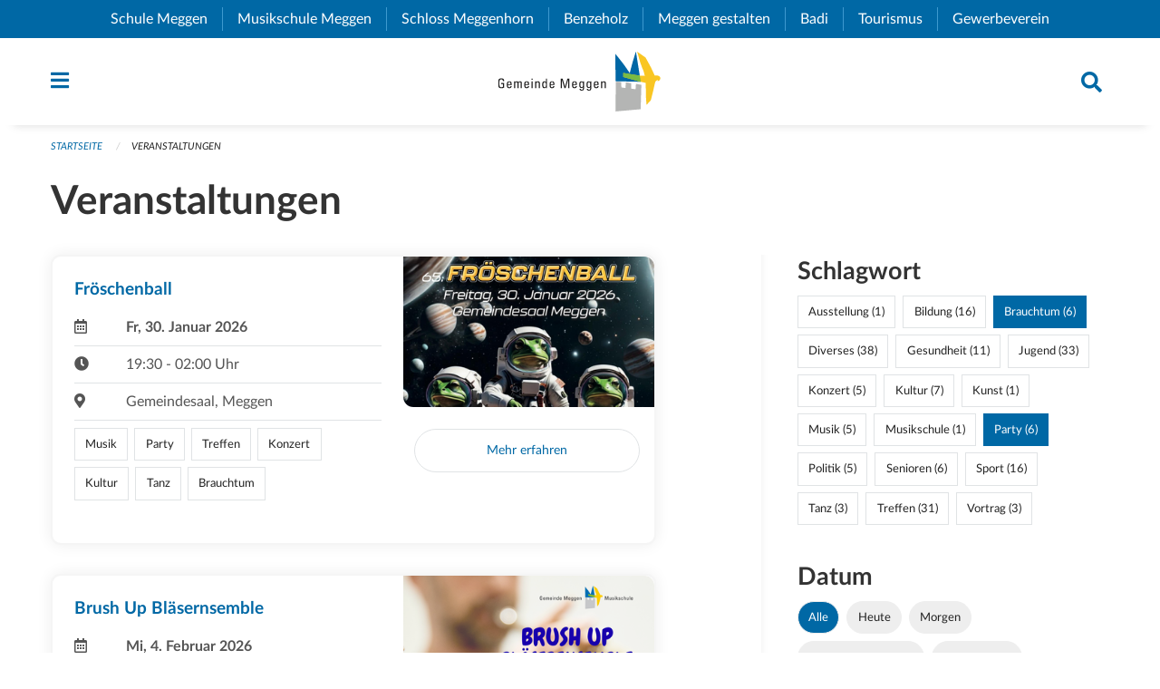

--- FILE ---
content_type: text/html; charset=UTF-8
request_url: https://www.meggen.ch/events?filter_keywords=&page=0&tags=Party&tags=Theater&tags=Tradition&tags=Market
body_size: 24645
content:
<!DOCTYPE html>
<html
    class="no-js"
    lang="de-CH"
    xmlns="http://www.w3.org/1999/xhtml" data-version="2025.71">
<head>
    <meta charset="utf-8" />
    <meta name="viewport" content="width=device-width, initial-scale=1.0" />

    
    <meta name="intercoolerjs:use-actual-http-method" content="true" />

    <title id="page-title">
        Veranstaltungen
    </title>
    <!-- This site is running on the
          ___              ____               ____ _                 _
         / _ \ _ __   ___ / ___| _____   __  / ___| | ___  _   _  __| |
        | | | | '_ \ / _ \ |  _ / _ \ \ / / | |   | |/ _ \| | | |/ _` |
        | |_| | | | |  __/ |_| | (_) \ V /  | |___| | (_) | |_| | (_| |
         \___/|_| |_|\___|\____|\___/ \_/    \____|_|\___/ \__,_|\__,_|

         Have a look at the source code: https://onegov.readthedocs.org
     -->
    <link rel="stylesheet" type="text/css" href="https://www.meggen.ch/theme/onegov.town6.foundation-2025.71-ebc34cb74039ad6e67566ef6ce0e54a5bd6476b5.css">
    <link rel="stylesheet" type="text/css" href="https://www.meggen.ch/static/font-awesome5/css/all.min.css___2025.71">
    
    <style>.checkout-button {margin-right: 1rem}
.checkout-button:hover {margin-right: .5rem}

.calendar-day.calendar-day .calendar-day-date .date {width: auto}

form .redactor-editor li {display: list-item}

p, h1, h2, h3, h4, h5, h6, .page-text, .page-lead, .news-lead {
    -webkit-hyphens: none;
    -moz-hyphens: none;
    -ms-hyphens: none;
    hyphens: none
}

.page-text {font-size: 1.1rem;}

.homepage .testimonial .description {
     color: #fff;
}

.events h5 {
    -webkit-hyphens: auto;
    -moz-hyphens: auto;
    -ms-hyphens: auto;
    hyphens: auto;
}

[id^=page-directories] .contact-panel h3{display:none;}

@media screen and (max-width: 39.9375em) {
  #offCanvas {
    overflow-y: hidden !important;
  }
}

.more-list li:not(.medium-6) .list-lead { width: 100%}</style>
    
    
    
    <link rel="icon" type="image/png" href="https://www.meggen.ch/storage/b042fd6210ca7793aefc338c134b1690b7061aa8392d29952c57948ac2db674b" sizes="32x32">
    
    <link rel="icon" href="data:;base64,iVBORw0KGgo=">
    <meta name="theme-color" content="#0068a5">

    

<meta property="og:type" content="website" />
<meta property="og:url" content="https://www.meggen.ch/events?filter_keywords=&amp;page=0&amp;tags=Party&amp;tags=Theater&amp;tags=Tradition&amp;tags=Market" />


<meta property="og:site_name" content="Gemeinde Meggen">
<meta property="og:description" content="Veranstaltungen">
<meta property="og:locale" content="de_CH">
<meta property="og:locale:alternate" content="fr_CH">

    
    
    <!-- Matomo -->
<script>
  var _paq = window._paq = window._paq || [];
  /* tracker methods like "setCustomDimension" should be called before "trackPageView" */
  _paq.push(['trackPageView']);
  _paq.push(['enableLinkTracking']);
  (function() {
    var u="//stats.seantis.ch/";
    _paq.push(['setTrackerUrl', u+'matomo.php']);
    _paq.push(['setSiteId', '28']);
    var d=document, g=d.createElement('script'), s=d.getElementsByTagName('script')[0];
    g.async=true; g.src=u+'matomo.js'; s.parentNode.insertBefore(g,s);
  })();
</script>
<!-- End Matomo Code -->
<link rel="stylesheet" type="text/css" href="https://www.meggen.ch/7da9c72a3b5f9e060b898ef7cd714b8a/common.bundle.css?15c0e4cb">
<link rel="stylesheet" type="text/css" href="https://www.meggen.ch/7da9c72a3b5f9e060b898ef7cd714b8a/chosen.bundle.css?df2ed9ff">
<link rel="stylesheet" type="text/css" href="https://www.meggen.ch/7da9c72a3b5f9e060b898ef7cd714b8a/geo-admin.bundle.css?0deacf46"></head>

<body data-mapbox-token="pk.eyJ1Ijoic2VhbnRpcyIsImEiOiJjaW02ZW92OXEwMDRpeG1rbXZ5ZXJxdmtlIn0.cYzFzNi7AB4vYJgokrPVwQ" id="page-events" class="is-logged-out occurrences-layout town-6" data-default-marker-color="#0068a5" data-default-lat="47.046368350404144" data-default-lon="8.373791559940582" data-default-zoom="2">
    <div class="off-canvas position-left" data-transition="overlap" id="offCanvas" data-off-canvas data-auto-focus="false" >
        <!-- Close button -->
        <div class="button-area">
            <button class="off-canvas-close-button" aria-label="Close menu" type="button" data-close>
                <i class="fa fa-times"></i>
            </button>
        </div>

        <!-- Menu -->
        <div class="navigation-area">
            
    <ul class="vertical menu side-navigation drilldown" data-auto-height="true" data-responsive-menu="drilldown medium-accordion" data-back-button="&lt;li class=&quot;js-drilldown-back&quot;&gt;&lt;a tabindex=&quot;0&quot;&gt;zurück&lt;/a&gt;&lt;/li&gt;">
        <li data-sortable-id="1">
            
    <a>
        <div class="navlink ">
            <span data-click-target="https://www.meggen.ch/topics/unsere-gemeinde">
                Unsere Gemeinde
                
    
        
        
        
        
        
    

                
    

            </span>
        </div>
    </a>
    
    
        <ul class="vertical menu nested ">
            
                <li data-sortable-id="6">
                    
    
    
        <a href="https://www.meggen.ch/topics/unsere-gemeinde/geoportal">
            <div class="navlink ">
                <span>
                    Geoportal
                    
    
        
        
        
        
        
    

                    
    

                </span>
            </div>
        </a>
    
    
        
    

                </li>
            
                <li data-sortable-id="7">
                    
    
    
        <a href="https://www.meggen.ch/topics/unsere-gemeinde/geschichte">
            <div class="navlink ">
                <span>
                    Geschichte
                    
    
        
        
        
        
        
    

                    
    

                </span>
            </div>
        </a>
    
    
        
    

                </li>
            
                <li data-sortable-id="16">
                    
    
    
        <a href="https://www.meggen.ch/topics/unsere-gemeinde/gemeinde-in-zahlen">
            <div class="navlink ">
                <span>
                    Gemeinde in Zahlen
                    
    
        
        
        
        
        
    

                    
    

                </span>
            </div>
        </a>
    
    
        
    

                </li>
            
                <li data-sortable-id="17">
                    
    
    
        <a href="https://www.meggen.ch/topics/unsere-gemeinde/standortvorteile">
            <div class="navlink ">
                <span>
                    Standortvorteile
                    
    
        
        
        
        
        
    

                    
    

                </span>
            </div>
        </a>
    
    
        
    

                </li>
            
                <li data-sortable-id="18">
                    
    
    
        <a href="https://www.meggen.ch/topics/unsere-gemeinde/unsere-patengemeinde">
            <div class="navlink ">
                <span>
                    Patengemeinde Romoos
                    
    
        
        
        
        
        
    

                    
    

                </span>
            </div>
        </a>
    
    
        
    

                </li>
            
                <li data-sortable-id="894">
                    
    <a>
        <div class="navlink ">
            <span data-click-target="https://www.meggen.ch/topics/unsere-gemeinde/sicherheit-1">
                Sicherheit
                
    
        
        
        
        
        
    

                
    

            </span>
        </div>
    </a>
    
    
        <ul class="vertical menu nested ">
            
                <li data-sortable-id="895">
                    
    
    
        <a href="https://www.meggen.ch/topics/unsere-gemeinde/sicherheit-1/notfalltreffpunkte">
            <div class="navlink ">
                <span>
                    Notfalltreffpunkte
                    
    
        
        
        
        
        
    

                    
    

                </span>
            </div>
        </a>
    
    
        
    

                </li>
            
                <li data-sortable-id="896">
                    
    
    
        <a href="https://www.meggen.ch/topics/unsere-gemeinde/sicherheit-1/notvorrat-persoenliche-vorsorge">
            <div class="navlink ">
                <span>
                    Notvorrat &amp; persönliche Vorsorge
                    
    
        
        
        
        
        
    

                    
    

                </span>
            </div>
        </a>
    
    
        
    

                </li>
            
                <li data-sortable-id="900">
                    
    
    
        <a href="https://www.meggen.ch/topics/unsere-gemeinde/sicherheit-1/ubersicht-bereich-sicherheit">
            <div class="navlink ">
                <span>
                    Übersicht Bereich Sicherheit
                    
    
        
        
        
        
        
    

                    
    

                </span>
            </div>
        </a>
    
    
        
    

                </li>
            
        </ul>
    

                </li>
            
        </ul>
    

        </li>
        <li data-sortable-id="2">
            
    <a>
        <div class="navlink ">
            <span data-click-target="https://www.meggen.ch/topics/dorfleben">
                Dorfleben
                
    
        
        
        
        
        
    

                
    

            </span>
        </div>
    </a>
    
    
        <ul class="vertical menu nested ">
            
                <li data-sortable-id="34">
                    
    
    
        <a href="https://www.meggen.ch/topics/dorfleben/wohnen">
            <div class="navlink ">
                <span>
                    Wohnen
                    
    
        
        
        
        
        
    

                    
    

                </span>
            </div>
        </a>
    
    
        
    

                </li>
            
                <li data-sortable-id="35">
                    
    
    
        <a href="https://www.meggen.ch/topics/dorfleben/arbeiten">
            <div class="navlink ">
                <span>
                    Arbeiten
                    
    
        
        
        
        
        
    

                    
    

                </span>
            </div>
        </a>
    
    
        
    

                </li>
            
                <li data-sortable-id="19">
                    
    <a>
        <div class="navlink ">
            <span data-click-target="https://www.meggen.ch/topics/dorfleben/kultur">
                Kultur
                
    
        
        
        
        
        
    

                
    

            </span>
        </div>
    </a>
    
    
        <ul class="vertical menu nested ">
            
                <li data-sortable-id="337">
                    
    
    
        <a href="https://www.meggen.ch/topics/dorfleben/kultur/kulturvereine-1">
            <div class="navlink ">
                <span>
                    Kulturvereine
                    
    
        
        
        
        
        
    

                    
    

                </span>
            </div>
        </a>
    
    
        
    

                </li>
            
                <li data-sortable-id="222">
                    
    
    
        <a href="https://www.meggen.ch/topics/dorfleben/kultur/kulturinstitutionen-und-betriebe">
            <div class="navlink ">
                <span>
                    Institutionen &amp; Betriebe
                    
    
        
        
        
        
        
    

                    
    

                </span>
            </div>
        </a>
    
    
        
    

                </li>
            
                <li data-sortable-id="224">
                    
    <a>
        <div class="navlink ">
            <span data-click-target="https://www.meggen.ch/topics/dorfleben/kultur/gelebte-traditionen">
                Gelebte Traditionen
                
    
        
        
        
        
        
    

                
    

            </span>
        </div>
    </a>
    
    
        <ul class="vertical menu nested ">
            
                <li data-sortable-id="226">
                    
    
    
        <a href="https://www.meggen.ch/topics/dorfleben/kultur/gelebte-traditionen/fasnacht">
            <div class="navlink ">
                <span>
                    Fasnacht
                    
    
        
        
        
        
        
    

                    
    

                </span>
            </div>
        </a>
    
    
        
    

                </li>
            
                <li data-sortable-id="228">
                    
    
    
        <a href="https://www.meggen.ch/topics/dorfleben/kultur/gelebte-traditionen/prozession">
            <div class="navlink ">
                <span>
                    Prozession
                    
    
        
        
        
        
        
    

                    
    

                </span>
            </div>
        </a>
    
    
        
    

                </li>
            
                <li data-sortable-id="361">
                    
    
    
        <a href="https://www.meggen.ch/topics/dorfleben/kultur/gelebte-traditionen/musig-am-see">
            <div class="navlink ">
                <span>
                    Musig am See
                    
    
        
        
        
        
        
    

                    
    

                </span>
            </div>
        </a>
    
    
        
    

                </li>
            
                <li data-sortable-id="227">
                    
    
    
        <a href="https://www.meggen.ch/topics/dorfleben/kultur/gelebte-traditionen/chilbi">
            <div class="navlink ">
                <span>
                    Chilbi
                    
    
        
        
        
        
        
    

                    
    

                </span>
            </div>
        </a>
    
    
        
    

                </li>
            
                <li data-sortable-id="242">
                    
    
    
        <a href="https://www.meggen.ch/topics/dorfleben/kultur/gelebte-traditionen/wuemmet">
            <div class="navlink ">
                <span>
                    Wümmet
                    
    
        
        
        
        
        
    

                    
    

                </span>
            </div>
        </a>
    
    
        
    

                </li>
            
                <li data-sortable-id="230">
                    
    
    
        <a href="https://www.meggen.ch/topics/dorfleben/kultur/gelebte-traditionen/wiehnachtsmaeaert">
            <div class="navlink ">
                <span>
                    Weihnachtsmarkt
                    
    
        
        
        
        
        
    

                    
    

                </span>
            </div>
        </a>
    
    
        
    

                </li>
            
                <li data-sortable-id="229">
                    
    
    
        <a href="https://www.meggen.ch/topics/dorfleben/kultur/gelebte-traditionen/st-niklaus">
            <div class="navlink ">
                <span>
                    St. Niklaus 
                    
    
        
        
        
        
        
    

                    
    

                </span>
            </div>
        </a>
    
    
        
    

                </li>
            
        </ul>
    

                </li>
            
                <li data-sortable-id="225">
                    
    
    
        <a href="https://www.meggen.ch/topics/dorfleben/kultur/kulturfoerderung-der-gemeinde">
            <div class="navlink ">
                <span>
                    Kulturförderung
                    
    
        
        
        
        
        
    

                    
    

                </span>
            </div>
        </a>
    
    
        
    

                </li>
            
                <li data-sortable-id="523">
                    
    <a>
        <div class="navlink ">
            <span data-click-target="https://www.meggen.ch/topics/dorfleben/kultur/kunstsammlung">
                Kunstsammlung
                
    
        
        
        
        
        
    

                
    

            </span>
        </div>
    </a>
    
    
        <ul class="vertical menu nested ">
            
                <li data-sortable-id="688">
                    
    
    
        <a href="https://www.meggen.ch/topics/dorfleben/kultur/kunstsammlung/kunstsammlung-der-gemeinde-meggen">
            <div class="navlink ">
                <span>
                    Kunstsammlung der Gemeinde Meggen
                    
    
        
        
        
        
        
    

                    
    

                </span>
            </div>
        </a>
    
    
        
    

                </li>
            
                <li data-sortable-id="617">
                    
    
    
        <a href="https://www.meggen.ch/topics/dorfleben/kultur/kunstsammlung/werke-aus-der-kunstsammlung-in-der-artothek">
            <div class="navlink ">
                <span>
                    Werke aus der Kunstsammlung in der Artothek
                    
    
        
        
        
        
        
    

                    
    

                </span>
            </div>
        </a>
    
    
        
    

                </li>
            
        </ul>
    

                </li>
            
        </ul>
    

                </li>
            
                <li data-sortable-id="36">
                    
    <a>
        <div class="navlink ">
            <span data-click-target="https://www.meggen.ch/topics/dorfleben/freizeit">
                Freizeit
                
    
        
        
        
        
        
    

                
    

            </span>
        </div>
    </a>
    
    
        <ul class="vertical menu nested ">
            
                <li data-sortable-id="245">
                    
    
    
        <a href="https://www.meggen.ch/topics/dorfleben/freizeit/fuss-und-spazierwege">
            <div class="navlink ">
                <span>
                    Fuss- und Spazierwege
                    
    
        
        
        
        
        
    

                    
    

                </span>
            </div>
        </a>
    
    
        
    

                </li>
            
                <li data-sortable-id="246">
                    
    
    
        <a href="https://www.meggen.ch/topics/dorfleben/freizeit/radwege">
            <div class="navlink ">
                <span>
                    Radwege
                    
    
        
        
        
        
        
    

                    
    

                </span>
            </div>
        </a>
    
    
        
    

                </li>
            
                <li data-sortable-id="248">
                    
    <a>
        <div class="navlink ">
            <span data-click-target="https://www.meggen.ch/topics/dorfleben/freizeit/naherholungsgebiete">
                Naherholungsgebiete
                
    
        
        
        
        
        
    

                
    

            </span>
        </div>
    </a>
    
    
        <ul class="vertical menu nested ">
            
                <li data-sortable-id="249">
                    
    
    
        <a href="https://www.meggen.ch/topics/dorfleben/freizeit/naherholungsgebiete/der-see">
            <div class="navlink ">
                <span>
                    Vierwaldstättersee
                    
    
        
        
        
        
        
    

                    
    

                </span>
            </div>
        </a>
    
    
        
    

                </li>
            
                <li data-sortable-id="250">
                    
    
    
        <a href="https://www.meggen.ch/topics/dorfleben/freizeit/naherholungsgebiete/meggerwald">
            <div class="navlink ">
                <span>
                    Meggerwald
                    
    
        
        
        
        
        
    

                    
    

                </span>
            </div>
        </a>
    
    
        
    

                </li>
            
                <li data-sortable-id="335">
                    
    
    
        <a href="https://www.meggen.ch/topics/dorfleben/freizeit/naherholungsgebiete/naturlehrpfad">
            <div class="navlink ">
                <span>
                    Naturlehrpfad
                    
    
        
        
        
        
        
    

                    
    

                </span>
            </div>
        </a>
    
    
        
    

                </li>
            
                <li data-sortable-id="336">
                    
    
    
        <a href="https://www.meggen.ch/topics/dorfleben/freizeit/naherholungsgebiete/parks">
            <div class="navlink ">
                <span>
                    Parks
                    
    
        
        
        
        
        
    

                    
    

                </span>
            </div>
        </a>
    
    
        
    

                </li>
            
        </ul>
    

                </li>
            
                <li data-sortable-id="247">
                    
    
    
        <a href="https://www.meggen.ch/topics/dorfleben/freizeit/spielplaetze">
            <div class="navlink ">
                <span>
                    Spielplätze
                    
    
        
        
        
        
        
    

                    
    

                </span>
            </div>
        </a>
    
    
        
    

                </li>
            
                <li data-sortable-id="339">
                    
    
    
        <a href="https://www.meggen.ch/topics/dorfleben/freizeit/kinder-und-jugendtreff">
            <div class="navlink ">
                <span>
                    Kinder- und Jugendtreff
                    
    
        
        
        
        
        
    

                    
    

                </span>
            </div>
        </a>
    
    
        
    

                </li>
            
        </ul>
    

                </li>
            
                <li data-sortable-id="243">
                    
    <a>
        <div class="navlink ">
            <span data-click-target="https://www.meggen.ch/topics/dorfleben/sport">
                Sport
                
    
        
        
        
        
        
    

                
    

            </span>
        </div>
    </a>
    
    
        <ul class="vertical menu nested ">
            
                <li data-sortable-id="340">
                    
    
    
        <a href="https://www.meggen.ch/topics/dorfleben/sport/sportvereine-1">
            <div class="navlink ">
                <span>
                    Sportvereine
                    
    
        
        
        
        
        
    

                    
    

                </span>
            </div>
        </a>
    
    
        
    

                </li>
            
                <li data-sortable-id="341">
                    
    
    
        <a href="https://www.meggen.ch/topics/dorfleben/sport/sporttag">
            <div class="navlink ">
                <span>
                    Megger Sporttag
                    
    
        
        
        
        
        
    

                    
    

                </span>
            </div>
        </a>
    
    
        
    

                </li>
            
                <li data-sortable-id="342">
                    
    
    
        <a href="https://www.meggen.ch/topics/dorfleben/sport/badi-meggen">
            <div class="navlink ">
                <span>
                    Badi Meggen
                    
    
        
        
        
        
        
    

                    
    

                </span>
            </div>
        </a>
    
    
        
    

                </li>
            
                <li data-sortable-id="345">
                    
    
    
        <a href="https://www.meggen.ch/topics/dorfleben/sport/sportanlagen-hofmatt">
            <div class="navlink ">
                <span>
                    Sportanlagen Hofmatt
                    
    
        
        
        
        
        
    

                    
    

                </span>
            </div>
        </a>
    
    
        
    

                </li>
            
                <li data-sortable-id="663">
                    
    
    
        <a href="https://www.meggen.ch/topics/dorfleben/sport/hallenbad-hofmatt">
            <div class="navlink ">
                <span>
                    Hallenbad Hofmatt
                    
    
        
        
        
        
        
    

                    
    

                </span>
            </div>
        </a>
    
    
        
    

                </li>
            
                <li data-sortable-id="343">
                    
    
    
        <a href="https://www.meggen.ch/topics/dorfleben/sport/motor-ruder-und-segelbootshafen">
            <div class="navlink ">
                <span>
                    Bootshäfen
                    
    
        
        
        
        
        
    

                    
    

                </span>
            </div>
        </a>
    
    
        
    

                </li>
            
                <li data-sortable-id="354">
                    
    
    
        <a href="https://www.meggen.ch/topics/dorfleben/sport/vita-parcours">
            <div class="navlink ">
                <span>
                    Vita-Parcours
                    
    
        
        
        
        
        
    

                    
    

                </span>
            </div>
        </a>
    
    
        
    

                </li>
            
        </ul>
    

                </li>
            
                <li data-sortable-id="492">
                    
    <a>
        <div class="navlink ">
            <span data-click-target="https://www.meggen.ch/topics/dorfleben/vereine">
                Vereine
                
    
        
        
        
        
        
    

                
    

            </span>
        </div>
    </a>
    
    
        <ul class="vertical menu nested ">
            
                <li data-sortable-id="564">
                    
    
    
        <a href="https://www.meggen.ch/topics/dorfleben/vereine/guuggenmusigen-und-fasnacht">
            <div class="navlink ">
                <span>
                    Guuggenmusigen und Fasnacht
                    
    
        
        
        
        
        
    

                    
    

                </span>
            </div>
        </a>
    
    
        
    

                </li>
            
                <li data-sortable-id="565">
                    
    
    
        <a href="https://www.meggen.ch/topics/dorfleben/vereine/sportvereine">
            <div class="navlink ">
                <span>
                    Sportvereine
                    
    
        
        
        
        
        
    

                    
    

                </span>
            </div>
        </a>
    
    
        
    

                </li>
            
                <li data-sortable-id="566">
                    
    
    
        <a href="https://www.meggen.ch/topics/dorfleben/vereine/natur-und-umwelt">
            <div class="navlink ">
                <span>
                    Natur und Umwelt
                    
    
        
        
        
        
        
    

                    
    

                </span>
            </div>
        </a>
    
    
        
    

                </li>
            
                <li data-sortable-id="567">
                    
    
    
        <a href="https://www.meggen.ch/topics/dorfleben/vereine/bildung">
            <div class="navlink ">
                <span>
                    Bildung
                    
    
        
        
        
        
        
    

                    
    

                </span>
            </div>
        </a>
    
    
        
    

                </li>
            
                <li data-sortable-id="568">
                    
    
    
        <a href="https://www.meggen.ch/topics/dorfleben/vereine/integration-und-bildung">
            <div class="navlink ">
                <span>
                    Integration und Soziales
                    
    
        
        
        
        
        
    

                    
    

                </span>
            </div>
        </a>
    
    
        
    

                </li>
            
                <li data-sortable-id="569">
                    
    
    
        <a href="https://www.meggen.ch/topics/dorfleben/vereine/gewerbe">
            <div class="navlink ">
                <span>
                    Gewerbe
                    
    
        
        
        
        
        
    

                    
    

                </span>
            </div>
        </a>
    
    
        
    

                </li>
            
                <li data-sortable-id="570">
                    
    
    
        <a href="https://www.meggen.ch/topics/dorfleben/vereine/verschiedenes">
            <div class="navlink ">
                <span>
                    Verschiedenes
                    
    
        
        
        
        
        
    

                    
    

                </span>
            </div>
        </a>
    
    
        
    

                </li>
            
        </ul>
    

                </li>
            
                <li data-sortable-id="39">
                    
    
    
        <a href="https://www.meggen.ch/topics/dorfleben/pfarreien">
            <div class="navlink ">
                <span>
                    Kirchgemeinden
                    
    
        
        
        
        
        
    

                    
    

                </span>
            </div>
        </a>
    
    
        
    

                </li>
            
                <li data-sortable-id="562">
                    
    
    
        <a href="https://www.meggen.ch/topics/dorfleben/mobilitaet">
            <div class="navlink ">
                <span>
                    Mobilität
                    
    
        
        
        
        
        
    

                    
    

                </span>
            </div>
        </a>
    
    
        
    

                </li>
            
        </ul>
    

        </li>
        <li data-sortable-id="3">
            
    <a>
        <div class="navlink ">
            <span data-click-target="https://www.meggen.ch/topics/verwaltung-politik">
                Verwaltung &amp; Politik
                
    
        
        
        
        
        
    

                
    

            </span>
        </div>
    </a>
    
    
        <ul class="vertical menu nested ">
            
                <li data-sortable-id="241">
                    
    
    
        <a href="https://www.meggen.ch/topics/verwaltung-politik/personenregister">
            <div class="navlink ">
                <span>
                    Personenregister
                    
    
        
        
        
        
        
    

                    
    

                </span>
            </div>
        </a>
    
    
        
    

                </li>
            
                <li data-sortable-id="43">
                    
    <a>
        <div class="navlink ">
            <span data-click-target="https://www.meggen.ch/topics/verwaltung-politik/abteilungen-stabsstellen">
                Abteilungen &amp; Stabsstellen
                
    
        
        
        
        
        
    

                
    

            </span>
        </div>
    </a>
    
    
        <ul class="vertical menu nested ">
            
                <li data-sortable-id="301">
                    
    <a>
        <div class="navlink ">
            <span data-click-target="https://www.meggen.ch/topics/verwaltung-politik/abteilungen-stabsstellen/bildung">
                Abteilung Bildung
                
    
        
        
        
        
        
    

                
    

            </span>
        </div>
    </a>
    
    
        <ul class="vertical menu nested ">
            
                <li data-sortable-id="372">
                    
    
    
        <a href="https://www.meggen.ch/topics/verwaltung-politik/abteilungen-stabsstellen/bildung/bildungskommission">
            <div class="navlink ">
                <span>
                    Bildungskommission
                    
    
        
        
        
        
        
    

                    
    

                </span>
            </div>
        </a>
    
    
        
    

                </li>
            
        </ul>
    

                </li>
            
                <li data-sortable-id="286">
                    
    <a>
        <div class="navlink ">
            <span data-click-target="https://www.meggen.ch/topics/verwaltung-politik/abteilungen-stabsstellen/finanzen-steuern">
                Abteilung Finanzen / Steuern
                
    
        
        
        
        
        
    

                
    

            </span>
        </div>
    </a>
    
    
        <ul class="vertical menu nested ">
            
                <li data-sortable-id="293">
                    
    <a>
        <div class="navlink ">
            <span data-click-target="https://www.meggen.ch/topics/verwaltung-politik/abteilungen-stabsstellen/finanzen-steuern/dienstbereiche">
                Dienstbereiche
                
    
        
        
        
        
        
    

                
    

            </span>
        </div>
    </a>
    
    
        <ul class="vertical menu nested ">
            
                <li data-sortable-id="294">
                    
    
    
        <a href="https://www.meggen.ch/topics/verwaltung-politik/abteilungen-stabsstellen/finanzen-steuern/dienstbereiche/buchhaltung-gemeindekasse">
            <div class="navlink ">
                <span>
                    Buchhaltung / Gemeindekasse
                    
    
        
        
        
        
        
    

                    
    

                </span>
            </div>
        </a>
    
    
        
    

                </li>
            
                <li data-sortable-id="295">
                    
    
    
        <a href="https://www.meggen.ch/topics/verwaltung-politik/abteilungen-stabsstellen/finanzen-steuern/dienstbereiche/gemeindeammannnamt">
            <div class="navlink ">
                <span>
                    Gemeindeammannamt
                    
    
        
        
        
        
        
    

                    
    

                </span>
            </div>
        </a>
    
    
        
    

                </li>
            
                <li data-sortable-id="296">
                    
    
    
        <a href="https://www.meggen.ch/topics/verwaltung-politik/abteilungen-stabsstellen/finanzen-steuern/dienstbereiche/steuern">
            <div class="navlink ">
                <span>
                    Steuern
                    
    
        
        
        
        
        
    

                    
    

                </span>
            </div>
        </a>
    
    
        
    

                </li>
            
                <li data-sortable-id="297">
                    
    
    
        <a href="https://www.meggen.ch/topics/verwaltung-politik/abteilungen-stabsstellen/finanzen-steuern/dienstbereiche/betreibungsamt">
            <div class="navlink ">
                <span>
                    Betreibungsamt
                    
    
        
        
        
        
        
    

                    
    

                </span>
            </div>
        </a>
    
    
        
    

                </li>
            
        </ul>
    

                </li>
            
                <li data-sortable-id="298">
                    
    
    
        <a href="https://www.meggen.ch/topics/verwaltung-politik/abteilungen-stabsstellen/finanzen-steuern/online-dienste">
            <div class="navlink ">
                <span>
                    Online-Dienste
                    
    
        
        
        
        
        
    

                    
    

                </span>
            </div>
        </a>
    
    
        
    

                </li>
            
                <li data-sortable-id="299">
                    
    
    
        <a href="https://www.meggen.ch/topics/verwaltung-politik/abteilungen-stabsstellen/finanzen-steuern/publikationen">
            <div class="navlink ">
                <span>
                    Publikationen
                    
    
        
        
        
        
        
    

                    
    

                </span>
            </div>
        </a>
    
    
        
    

                </li>
            
                <li data-sortable-id="300">
                    
    
    
        <a href="https://www.meggen.ch/topics/verwaltung-politik/abteilungen-stabsstellen/finanzen-steuern/externe-links">
            <div class="navlink ">
                <span>
                    Externe Links
                    
    
        
        
        
        
        
    

                    
    

                </span>
            </div>
        </a>
    
    
        
    

                </li>
            
                <li data-sortable-id="287">
                    
    
    
        <a href="https://www.meggen.ch/topics/verwaltung-politik/abteilungen-stabsstellen/finanzen-steuern/steuerattraktivitaet-als-ziel">
            <div class="navlink ">
                <span>
                    Steuerattraktivität als Ziel
                    
    
        
        
        
        
        
    

                    
    

                </span>
            </div>
        </a>
    
    
        
    

                </li>
            
        </ul>
    

                </li>
            
                <li data-sortable-id="64">
                    
    <a>
        <div class="navlink ">
            <span data-click-target="https://www.meggen.ch/topics/verwaltung-politik/abteilungen-stabsstellen/einwohnerkontrolle">
                Abteilung Gemeindekanzlei
                
    
        
        
        
        
        
    

                
    

            </span>
        </div>
    </a>
    
    
        <ul class="vertical menu nested ">
            
                <li data-sortable-id="183">
                    
    <a>
        <div class="navlink ">
            <span data-click-target="https://www.meggen.ch/topics/verwaltung-politik/abteilungen-stabsstellen/einwohnerkontrolle/ahv-zweigstelle">
                AHV-Zweigstelle
                
    
        
        
        
        
        
    

                
    

            </span>
        </div>
    </a>
    
    
        <ul class="vertical menu nested ">
            
                <li data-sortable-id="184">
                    
    
    
        <a href="https://www.meggen.ch/topics/verwaltung-politik/abteilungen-stabsstellen/einwohnerkontrolle/ahv-zweigstelle/online-dienste">
            <div class="navlink ">
                <span>
                    Formulare und Merkblätter
                    
    
        
        
        
        
        
    

                    
    

                </span>
            </div>
        </a>
    
    
        
    

                </li>
            
                <li data-sortable-id="185">
                    
    
    
        <a href="https://www.meggen.ch/topics/verwaltung-politik/abteilungen-stabsstellen/einwohnerkontrolle/ahv-zweigstelle/externe-links">
            <div class="navlink ">
                <span>
                    Wichtige Links
                    
    
        
        
        
        
        
    

                    
    

                </span>
            </div>
        </a>
    
    
        
    

                </li>
            
        </ul>
    

                </li>
            
                <li data-sortable-id="207">
                    
    <a>
        <div class="navlink ">
            <span data-click-target="https://www.meggen.ch/topics/verwaltung-politik/abteilungen-stabsstellen/einwohnerkontrolle/depoteinlage">
                Depoteinlage
                
    
        
        
        
        
        
    

                
    

            </span>
        </div>
    </a>
    
    
        <ul class="vertical menu nested ">
            
                <li data-sortable-id="364">
                    
    
    
        <a href="https://www.meggen.ch/topics/verwaltung-politik/abteilungen-stabsstellen/einwohnerkontrolle/depoteinlage/bestattungsanordnung-bei-der-gemeinde-meggen-hinterlegen">
            <div class="navlink ">
                <span>
                    Bestattungsanordnung bei der Gemeinde Meggen hinterlegen
                    
    
        
        
        
        
        
    

                    
    

                </span>
            </div>
        </a>
    
    
        
    

                </li>
            
        </ul>
    

                </li>
            
                <li data-sortable-id="231">
                    
    <a>
        <div class="navlink ">
            <span data-click-target="https://www.meggen.ch/topics/verwaltung-politik/abteilungen-stabsstellen/einwohnerkontrolle/einbuergerungen">
                Einbürgerungen
                
    
        
        
        
        
        
    

                
    

            </span>
        </div>
    </a>
    
    
        <ul class="vertical menu nested ">
            
                <li data-sortable-id="313">
                    
    
    
        <a href="https://www.meggen.ch/topics/verwaltung-politik/abteilungen-stabsstellen/einwohnerkontrolle/einbuergerungen/einbuergerung-auslaendischer-staatsangehoeriger-in-der-schweiz-inkl-buergerrecht-des-kantons-luzern-und-der-gemeinde-meggen">
            <div class="navlink ">
                <span>
                    Einbürgerung ausländischer Staatsangehöriger in der Schweiz (inkl. Bürgerrecht des Kantons Luzern und der Gemeinde Meggen)
                    
    
        
        
        
        
        
    

                    
    

                </span>
            </div>
        </a>
    
    
        
    

                </li>
            
                <li data-sortable-id="312">
                    
    <a>
        <div class="navlink ">
            <span data-click-target="https://www.meggen.ch/topics/verwaltung-politik/abteilungen-stabsstellen/einwohnerkontrolle/einbuergerungen/einbuergerung-von-schweizerinnen-und-schweizern-in-meggen">
                Einbürgerung von Schweizerinnen und Schweizern in Meggen
                
    
        
        
        
        
        
    

                
    

            </span>
        </div>
    </a>
    
    
        <ul class="vertical menu nested ">
            
                <li data-sortable-id="475">
                    
    
    
        <a href="https://www.meggen.ch/topics/verwaltung-politik/abteilungen-stabsstellen/einwohnerkontrolle/einbuergerungen/einbuergerung-von-schweizerinnen-und-schweizern-in-meggen/gesuch-fuer-schweizer-staatsangehoerige-um-erteilung-des-buergerrechtes-der-gemeinde-meggen-und-des-kantons-luzern">
            <div class="navlink ">
                <span>
                    Gesuch für Schweizer Staatsangehörige um Erteilung des Bürgerrechtes der Gemeinde Meggen und des Kantons Luzern
                    
    
        
        
        
        
        
    

                    
    

                </span>
            </div>
        </a>
    
    
        
    

                </li>
            
                <li data-sortable-id="357">
                    
    
    
        <a href="https://www.meggen.ch/topics/verwaltung-politik/abteilungen-stabsstellen/einwohnerkontrolle/einbuergerungen/einbuergerung-von-schweizerinnen-und-schweizern-in-meggen/merkblatt-fuer-schweizer-gesuchstellende">
            <div class="navlink ">
                <span>
                    Merkblatt für schweizer Gesuchstellende
                    
    
        
        
        
        
        
    

                    
    

                </span>
            </div>
        </a>
    
    
        
    

                </li>
            
        </ul>
    

                </li>
            
        </ul>
    

                </li>
            
                <li data-sortable-id="193">
                    
    <a>
        <div class="navlink ">
            <span data-click-target="https://www.meggen.ch/topics/verwaltung-politik/abteilungen-stabsstellen/einwohnerkontrolle/einwohnerkontrolle">
                Einwohnerkontrolle
                
    
        
        
        
        
        
    

                
    

            </span>
        </div>
    </a>
    
    
        <ul class="vertical menu nested ">
            
                <li data-sortable-id="194">
                    
    
    
        <a href="https://www.meggen.ch/topics/verwaltung-politik/abteilungen-stabsstellen/einwohnerkontrolle/einwohnerkontrolle/adressauskunft">
            <div class="navlink ">
                <span>
                    Adressauskunft
                    
    
        
        
        
        
        
    

                    
    

                </span>
            </div>
        </a>
    
    
        
    

                </li>
            
                <li data-sortable-id="467">
                    
    
    
        <a href="https://www.meggen.ch/topics/verwaltung-politik/abteilungen-stabsstellen/einwohnerkontrolle/einwohnerkontrolle/fischerpatent">
            <div class="navlink ">
                <span>
                    Fischerpatent
                    
    
        
        
        
        
        
    

                    
    

                </span>
            </div>
        </a>
    
    
        
    

                </li>
            
                <li data-sortable-id="195">
                    
    
    
        <a href="https://www.meggen.ch/topics/verwaltung-politik/abteilungen-stabsstellen/einwohnerkontrolle/einwohnerkontrolle/interimsausweis">
            <div class="navlink ">
                <span>
                    Interimsausweis
                    
    
        
        
        
        
        
    

                    
    

                </span>
            </div>
        </a>
    
    
        
    

                </li>
            
                <li data-sortable-id="196">
                    
    
    
        <a href="https://www.meggen.ch/topics/verwaltung-politik/abteilungen-stabsstellen/einwohnerkontrolle/einwohnerkontrolle/lebensbestaetigung">
            <div class="navlink ">
                <span>
                    Lebensbestätigung
                    
    
        
        
        
        
        
    

                    
    

                </span>
            </div>
        </a>
    
    
        
    

                </li>
            
                <li data-sortable-id="197">
                    
    
    
        <a href="https://www.meggen.ch/topics/verwaltung-politik/abteilungen-stabsstellen/einwohnerkontrolle/einwohnerkontrolle/mieterwechsel-drittmeldepflicht-der-liegenschaftsverwaltungen-und-eigentuemer">
            <div class="navlink ">
                <span>
                    Mieterwechsel – Drittmeldepflicht der Liegenschaftsverwaltungen und Eigentümer
                    
    
        
        
        
        
        
    

                    
    

                </span>
            </div>
        </a>
    
    
        
    

                </li>
            
                <li data-sortable-id="305">
                    
    
    
        <a href="https://www.meggen.ch/topics/verwaltung-politik/abteilungen-stabsstellen/einwohnerkontrolle/einwohnerkontrolle/wohnsitzbestaetigung-1">
            <div class="navlink ">
                <span>
                    Wohnsitzbestätigung
                    
    
        
        
        
        
        
    

                    
    

                </span>
            </div>
        </a>
    
    
        
    

                </li>
            
                <li data-sortable-id="199">
                    
    <a>
        <div class="navlink ">
            <span data-click-target="https://www.meggen.ch/topics/verwaltung-politik/abteilungen-stabsstellen/einwohnerkontrolle/einwohnerkontrolle/zuzug-wegzug-umzug">
                Zuzug, Wegzug, Umzug
                
    
        
        
        
        
        
    

                
    

            </span>
        </div>
    </a>
    
    
        <ul class="vertical menu nested ">
            
                <li data-sortable-id="202">
                    
    
    
        <a href="https://www.meggen.ch/topics/verwaltung-politik/abteilungen-stabsstellen/einwohnerkontrolle/einwohnerkontrolle/zuzug-wegzug-umzug/anmeldung-wochenaufenthalt">
            <div class="navlink ">
                <span>
                    Anmeldung Wochenaufenthalt
                    
    
        
        
        
        
        
    

                    
    

                </span>
            </div>
        </a>
    
    
        
    

                </li>
            
                <li data-sortable-id="203">
                    
    
    
        <a href="https://www.meggen.ch/topics/verwaltung-politik/abteilungen-stabsstellen/einwohnerkontrolle/einwohnerkontrolle/zuzug-wegzug-umzug/umzug-innerhalb-meggen">
            <div class="navlink ">
                <span>
                    Umzug innerhalb Meggen
                    
    
        
        
        
        
        
    

                    
    

                </span>
            </div>
        </a>
    
    
        
    

                </li>
            
                <li data-sortable-id="200">
                    
    
    
        <a href="https://www.meggen.ch/topics/verwaltung-politik/abteilungen-stabsstellen/einwohnerkontrolle/einwohnerkontrolle/zuzug-wegzug-umzug/was-ist-eumzug">
            <div class="navlink ">
                <span>
                    Was ist eUmzug?
                    
    
        
        
        
        
        
    

                    
    

                </span>
            </div>
        </a>
    
    
        
    

                </li>
            
                <li data-sortable-id="204">
                    
    
    
        <a href="https://www.meggen.ch/topics/verwaltung-politik/abteilungen-stabsstellen/einwohnerkontrolle/einwohnerkontrolle/zuzug-wegzug-umzug/wegzug-von-meggen">
            <div class="navlink ">
                <span>
                    Wegzug von Meggen
                    
    
        
        
        
        
        
    

                    
    

                </span>
            </div>
        </a>
    
    
        
    

                </li>
            
                <li data-sortable-id="201">
                    
    
    
        <a href="https://www.meggen.ch/topics/verwaltung-politik/abteilungen-stabsstellen/einwohnerkontrolle/einwohnerkontrolle/zuzug-wegzug-umzug/zuzug-in-meggen">
            <div class="navlink ">
                <span>
                    Zuzug nach Meggen
                    
    
        
        
        
        
        
    

                    
    

                </span>
            </div>
        </a>
    
    
        
    

                </li>
            
        </ul>
    

                </li>
            
        </ul>
    

                </li>
            
                <li data-sortable-id="629">
                    
    
    
        <a href="https://www.meggen.ch/topics/verwaltung-politik/abteilungen-stabsstellen/einwohnerkontrolle/regionales-arbeitsvermittlungszentrum">
            <div class="navlink ">
                <span>
                    Regionales Arbeitsvermittlungszentrum
                    
    
        
        
        
        
        
    

                    
    

                </span>
            </div>
        </a>
    
    
        
    

                </li>
            
                <li data-sortable-id="191">
                    
    <a>
        <div class="navlink ">
            <span data-click-target="https://www.meggen.ch/topics/verwaltung-politik/abteilungen-stabsstellen/einwohnerkontrolle/sondersteuern">
                Sondersteuern
                
    
        
        
        
        
        
    

                
    

            </span>
        </div>
    </a>
    
    
        <ul class="vertical menu nested ">
            
                <li data-sortable-id="238">
                    
    <a>
        <div class="navlink ">
            <span data-click-target="https://www.meggen.ch/topics/verwaltung-politik/abteilungen-stabsstellen/einwohnerkontrolle/sondersteuern/erbschaftssteuern">
                Erbschaftssteuern
                
    
        
        
        
        
        
    

                
    

            </span>
        </div>
    </a>
    
    
        <ul class="vertical menu nested ">
            
                <li data-sortable-id="363">
                    
    
    
        <a href="https://www.meggen.ch/topics/verwaltung-politik/abteilungen-stabsstellen/einwohnerkontrolle/sondersteuern/erbschaftssteuern/reglement-ueber-den-bezug-der-nachkommenserbschaftssteuer">
            <div class="navlink ">
                <span>
                    Reglement über den Bezug der Nachkommenserbschaftssteuer
                    
    
        
        
        
        
        
    

                    
    

                </span>
            </div>
        </a>
    
    
        
    

                </li>
            
        </ul>
    

                </li>
            
                <li data-sortable-id="237">
                    
    
    
        <a href="https://www.meggen.ch/topics/verwaltung-politik/abteilungen-stabsstellen/einwohnerkontrolle/sondersteuern/grundstueckgewinnsteuer">
            <div class="navlink ">
                <span>
                    Grundstückgewinnsteuer
                    
    
        
        
        
        
        
    

                    
    

                </span>
            </div>
        </a>
    
    
        
    

                </li>
            
                <li data-sortable-id="236">
                    
    
    
        <a href="https://www.meggen.ch/topics/verwaltung-politik/abteilungen-stabsstellen/einwohnerkontrolle/sondersteuern/handaenderungssteuer">
            <div class="navlink ">
                <span>
                    Handänderungssteuer
                    
    
        
        
        
        
        
    

                    
    

                </span>
            </div>
        </a>
    
    
        
    

                </li>
            
        </ul>
    

                </li>
            
                <li data-sortable-id="192">
                    
    <a>
        <div class="navlink ">
            <span data-click-target="https://www.meggen.ch/topics/verwaltung-politik/abteilungen-stabsstellen/einwohnerkontrolle/teilungsamt">
                Teilungsamt
                
    
        
        
        
        
        
    

                
    

            </span>
        </div>
    </a>
    
    
        <ul class="vertical menu nested ">
            
                <li data-sortable-id="349">
                    
    <a>
        <div class="navlink ">
            <span data-click-target="https://www.meggen.ch/topics/verwaltung-politik/abteilungen-stabsstellen/einwohnerkontrolle/teilungsamt/publikationen">
                Publikationen
                
    
        
        
        
        
        
    

                
    

            </span>
        </div>
    </a>
    
    
        <ul class="vertical menu nested ">
            
                <li data-sortable-id="351">
                    
    
    
        <a href="https://www.meggen.ch/topics/verwaltung-politik/abteilungen-stabsstellen/einwohnerkontrolle/teilungsamt/publikationen/merkblatt-rechte-und-pflichten-der-erben">
            <div class="navlink ">
                <span>
                    Merkblatt Rechte und Pflichten der Erben
                    
    
        
        
        
        
        
    

                    
    

                </span>
            </div>
        </a>
    
    
        
    

                </li>
            
                <li data-sortable-id="350">
                    
    
    
        <a href="https://www.meggen.ch/topics/verwaltung-politik/abteilungen-stabsstellen/einwohnerkontrolle/teilungsamt/publikationen/merkblatt-todesfall">
            <div class="navlink ">
                <span>
                    Merkblatt Todesfall
                    
    
        
        
        
        
        
    

                    
    

                </span>
            </div>
        </a>
    
    
        
    

                </li>
            
        </ul>
    

                </li>
            
                <li data-sortable-id="235">
                    
    
    
        <a href="https://www.meggen.ch/topics/verwaltung-politik/abteilungen-stabsstellen/einwohnerkontrolle/teilungsamt/verfahren">
            <div class="navlink ">
                <span>
                    Verfahren
                    
    
        
        
        
        
        
    

                    
    

                </span>
            </div>
        </a>
    
    
        
    

                </li>
            
        </ul>
    

                </li>
            
        </ul>
    

                </li>
            
                <li data-sortable-id="135">
                    
    <a>
        <div class="navlink ">
            <span data-click-target="https://www.meggen.ch/topics/verwaltung-politik/abteilungen-stabsstellen/jugend-sport-vereine">
                Abteilung Jugend / Sport / Vereine
                
    
        
        
        
        
        
    

                
    

            </span>
        </div>
    </a>
    
    
        <ul class="vertical menu nested ">
            
                <li data-sortable-id="178">
                    
    <a>
        <div class="navlink ">
            <span data-click-target="https://www.meggen.ch/topics/verwaltung-politik/abteilungen-stabsstellen/jugend-sport-vereine/offene-kinder-und-jugendarbeit">
                Offene Kinder- und Jugendarbeit
                
    
        
        
        
        
        
    

                
    

            </span>
        </div>
    </a>
    
    
        <ul class="vertical menu nested ">
            
                <li data-sortable-id="216">
                    
    
    
        <a href="https://www.meggen.ch/topics/verwaltung-politik/abteilungen-stabsstellen/jugend-sport-vereine/offene-kinder-und-jugendarbeit/publikationen">
            <div class="navlink ">
                <span>
                    Publikationen
                    
    
        
        
        
        
        
    

                    
    

                </span>
            </div>
        </a>
    
    
        
    

                </li>
            
                <li data-sortable-id="179">
                    
    
    
        <a href="https://www.meggen.ch/topics/verwaltung-politik/abteilungen-stabsstellen/jugend-sport-vereine/offene-kinder-und-jugendarbeit/wichtige-links">
            <div class="navlink ">
                <span>
                    Wichtige Links
                    
    
        
        
        
        
        
    

                    
    

                </span>
            </div>
        </a>
    
    
        
    

                </li>
            
        </ul>
    

                </li>
            
                <li data-sortable-id="180">
                    
    <a>
        <div class="navlink ">
            <span data-click-target="https://www.meggen.ch/topics/verwaltung-politik/abteilungen-stabsstellen/jugend-sport-vereine/jugend-sport-und-vereine">
                Jugend, Sport und Vereine
                
    
        
        
        
        
        
    

                
    

            </span>
        </div>
    </a>
    
    
        <ul class="vertical menu nested ">
            
                <li data-sortable-id="181">
                    
    
    
        <a href="https://www.meggen.ch/topics/verwaltung-politik/abteilungen-stabsstellen/jugend-sport-vereine/jugend-sport-und-vereine/publikationen">
            <div class="navlink ">
                <span>
                    Publikationen
                    
    
        
        
        
        
        
    

                    
    

                </span>
            </div>
        </a>
    
    
        
    

                </li>
            
                <li data-sortable-id="182">
                    
    
    
        <a href="https://www.meggen.ch/topics/verwaltung-politik/abteilungen-stabsstellen/jugend-sport-vereine/jugend-sport-und-vereine/wichtige-links">
            <div class="navlink ">
                <span>
                    Wichtige Links
                    
    
        
        
        
        
        
    

                    
    

                </span>
            </div>
        </a>
    
    
        
    

                </li>
            
        </ul>
    

                </li>
            
                <li data-sortable-id="358">
                    
    
    
        <a href="https://www.meggen.ch/topics/verwaltung-politik/abteilungen-stabsstellen/jugend-sport-vereine/forum-jugend-und-sport">
            <div class="navlink ">
                <span>
                    Forum Kinder, Jugend und Sport
                    
    
        
        
        
        
        
    

                    
    

                </span>
            </div>
        </a>
    
    
        
    

                </li>
            
                <li data-sortable-id="355">
                    
    
    
        <a href="https://www.meggen.ch/topics/verwaltung-politik/abteilungen-stabsstellen/jugend-sport-vereine/vereine">
            <div class="navlink ">
                <span>
                    Vereinsliste
                    
    
        
        
        
        
        
    

                    
    

                </span>
            </div>
        </a>
    
    
        
    

                </li>
            
        </ul>
    

                </li>
            
                <li data-sortable-id="142">
                    
    <a>
        <div class="navlink ">
            <span data-click-target="https://www.meggen.ch/topics/verwaltung-politik/abteilungen-stabsstellen/kultur">
                Abteilung Kultur
                
    
        
        
        
        
        
    

                
    

            </span>
        </div>
    </a>
    
    
        <ul class="vertical menu nested ">
            
                <li data-sortable-id="156">
                    
    
    
        <a href="https://www.meggen.ch/topics/verwaltung-politik/abteilungen-stabsstellen/kultur/benzeholz-raum-fuer-zeitgenoessische-kunst">
            <div class="navlink ">
                <span>
                    Benzeholz. Raum für zeitgenössische Kunst
                    
    
        
        
        
        
        
    

                    
    

                </span>
            </div>
        </a>
    
    
        
    

                </li>
            
                <li data-sortable-id="157">
                    
    <a>
        <div class="navlink ">
            <span data-click-target="https://www.meggen.ch/topics/verwaltung-politik/abteilungen-stabsstellen/kultur/bibliothek-artothek">
                Bibliothek / Artothek
                
    
        
        
        
        
        
    

                
    

            </span>
        </div>
    </a>
    
    
        <ul class="vertical menu nested ">
            
                <li data-sortable-id="162">
                    
    <a>
        <div class="navlink ">
            <span data-click-target="https://www.meggen.ch/topics/verwaltung-politik/abteilungen-stabsstellen/kultur/bibliothek-artothek/online-dienste">
                Online-Dienste
                
    
        
        
        
        
        
    

                
    

            </span>
        </div>
    </a>
    
    
        <ul class="vertical menu nested ">
            
                <li data-sortable-id="616">
                    
    
    
        <a href="https://www.meggen.ch/topics/verwaltung-politik/abteilungen-stabsstellen/kultur/bibliothek-artothek/online-dienste/online-katalog-des-bvl">
            <div class="navlink ">
                <span>
                    Online-Katalog des BVL
                    
    
        
        
        
        
        
    

                    
    

                </span>
            </div>
        </a>
    
    
        
    

                </li>
            
                <li data-sortable-id="615">
                    
    
    
        <a href="https://www.meggen.ch/topics/verwaltung-politik/abteilungen-stabsstellen/kultur/bibliothek-artothek/online-dienste/arto">
            <div class="navlink ">
                <span>
                    Online-Katalog und Bildergalerie der Artothek
                    
    
        
        
        
        
        
    

                    
    

                </span>
            </div>
        </a>
    
    
        
    

                </li>
            
        </ul>
    

                </li>
            
                <li data-sortable-id="163">
                    
    
    
        <a href="https://www.meggen.ch/topics/verwaltung-politik/abteilungen-stabsstellen/kultur/bibliothek-artothek/publikationen">
            <div class="navlink ">
                <span>
                    Publikationen
                    
    
        
        
        
        
        
    

                    
    

                </span>
            </div>
        </a>
    
    
        
    

                </li>
            
                <li data-sortable-id="161">
                    
    
    
        <a href="https://www.meggen.ch/topics/verwaltung-politik/abteilungen-stabsstellen/kultur/bibliothek-artothek/externe-links">
            <div class="navlink ">
                <span>
                    Wichtige Links
                    
    
        
        
        
        
        
    

                    
    

                </span>
            </div>
        </a>
    
    
        
    

                </li>
            
        </ul>
    

                </li>
            
                <li data-sortable-id="158">
                    
    
    
        <a href="https://www.meggen.ch/topics/verwaltung-politik/abteilungen-stabsstellen/kultur/schloss-meggenhorn">
            <div class="navlink ">
                <span>
                    Schloss Meggenhorn
                    
    
        
        
        
        
        
    

                    
    

                </span>
            </div>
        </a>
    
    
        
    

                </li>
            
                <li data-sortable-id="159">
                    
    <a>
        <div class="navlink ">
            <span data-click-target="https://www.meggen.ch/topics/verwaltung-politik/abteilungen-stabsstellen/kultur/dienststelle-kultur">
                Dienststelle Kultur
                
    
        
        
        
        
        
    

                
    

            </span>
        </div>
    </a>
    
    
        <ul class="vertical menu nested ">
            
                <li data-sortable-id="214">
                    
    
    
        <a href="https://www.meggen.ch/topics/verwaltung-politik/abteilungen-stabsstellen/kultur/dienststelle-kultur/publikationen">
            <div class="navlink ">
                <span>
                    Publikationen
                    
    
        
        
        
        
        
    

                    
    

                </span>
            </div>
        </a>
    
    
        
    

                </li>
            
                <li data-sortable-id="215">
                    
    
    
        <a href="https://www.meggen.ch/topics/verwaltung-politik/abteilungen-stabsstellen/kultur/dienststelle-kultur/wichtige-links">
            <div class="navlink ">
                <span>
                    Wichtige Links
                    
    
        
        
        
        
        
    

                    
    

                </span>
            </div>
        </a>
    
    
        
    

                </li>
            
                <li data-sortable-id="359">
                    
    
    
        <a href="https://www.meggen.ch/topics/verwaltung-politik/abteilungen-stabsstellen/kultur/dienststelle-kultur/fachgruppe-kunstankauf">
            <div class="navlink ">
                <span>
                    Fachgruppe Kunstankauf
                    
    
        
        
        
        
        
    

                    
    

                </span>
            </div>
        </a>
    
    
        
    

                </li>
            
                <li data-sortable-id="360">
                    
    
    
        <a href="https://www.meggen.ch/topics/verwaltung-politik/abteilungen-stabsstellen/kultur/dienststelle-kultur/forum-kultur">
            <div class="navlink ">
                <span>
                    Forum Kultur
                    
    
        
        
        
        
        
    

                    
    

                </span>
            </div>
        </a>
    
    
        
    

                </li>
            
        </ul>
    

                </li>
            
                <li data-sortable-id="377">
                    
    
    
        <a href="https://www.meggen.ch/topics/verwaltung-politik/abteilungen-stabsstellen/kultur/forum-kultur">
            <div class="navlink ">
                <span>
                    Forum Kultur
                    
    
        
        
        
        
        
    

                    
    

                </span>
            </div>
        </a>
    
    
        
    

                </li>
            
                <li data-sortable-id="375">
                    
    
    
        <a href="https://www.meggen.ch/topics/verwaltung-politik/abteilungen-stabsstellen/kultur/fachgruppe-kunstankauf">
            <div class="navlink ">
                <span>
                    Fachgruppe Kunstankauf
                    
    
        
        
        
        
        
    

                    
    

                </span>
            </div>
        </a>
    
    
        
    

                </li>
            
        </ul>
    

                </li>
            
                <li data-sortable-id="63">
                    
    <a>
        <div class="navlink ">
            <span data-click-target="https://www.meggen.ch/topics/verwaltung-politik/abteilungen-stabsstellen/planung-bau">
                Abteilung Planung / Bau
                
    
        
        
        
        
        
    

                
    

            </span>
        </div>
    </a>
    
    
        <ul class="vertical menu nested ">
            
                <li data-sortable-id="154">
                    
    <a>
        <div class="navlink ">
            <span data-click-target="https://www.meggen.ch/topics/verwaltung-politik/abteilungen-stabsstellen/planung-bau/bauverwaltung">
                Bauverwaltung
                
    
        
        
        
        
        
    

                
    

            </span>
        </div>
    </a>
    
    
        <ul class="vertical menu nested ">
            
                <li data-sortable-id="463">
                    
    
    
        <a href="https://www.meggen.ch/topics/verwaltung-politik/abteilungen-stabsstellen/planung-bau/bauverwaltung/offentliche-planauflagen">
            <div class="navlink ">
                <span>
                    Öffentliche Planauflagen
                    
    
        
        
        
        
        
    

                    
    

                </span>
            </div>
        </a>
    
    
        
    

                </li>
            
                <li data-sortable-id="251">
                    
    
    
        <a href="https://www.meggen.ch/topics/verwaltung-politik/abteilungen-stabsstellen/planung-bau/bauverwaltung/baugesuch">
            <div class="navlink ">
                <span>
                    Ist für mein Vorhaben ein Baugesuch erforderlich?
                    
    
        
        
        
        
        
    

                    
    

                </span>
            </div>
        </a>
    
    
        
    

                </li>
            
                <li data-sortable-id="252">
                    
    <a>
        <div class="navlink ">
            <span data-click-target="https://www.meggen.ch/topics/verwaltung-politik/abteilungen-stabsstellen/planung-bau/bauverwaltung/baubewilligung">
                Wie erwirke ich eine Baubewilligung?
                
    
        
        
        
        
        
    

                
    

            </span>
        </div>
    </a>
    
    
        <ul class="vertical menu nested ">
            
                <li data-sortable-id="254">
                    
    
    
        <a href="https://www.meggen.ch/topics/verwaltung-politik/abteilungen-stabsstellen/planung-bau/bauverwaltung/baubewilligung/checkliste-baugesuchseingabe">
            <div class="navlink ">
                <span>
                    Checkliste Baugesuchseingabe
                    
    
        
        
        
        
        
    

                    
    

                </span>
            </div>
        </a>
    
    
        
    

                </li>
            
        </ul>
    

                </li>
            
                <li data-sortable-id="253">
                    
    <a>
        <div class="navlink ">
            <span data-click-target="https://www.meggen.ch/topics/verwaltung-politik/abteilungen-stabsstellen/planung-bau/bauverwaltung/bauausfuehrung">
                Was ist bei der Bauausführung zu beachten?
                
    
        
        
        
        
        
    

                
    

            </span>
        </div>
    </a>
    
    
        <ul class="vertical menu nested ">
            
                <li data-sortable-id="255">
                    
    
    
        <a href="https://www.meggen.ch/topics/verwaltung-politik/abteilungen-stabsstellen/planung-bau/bauverwaltung/bauausfuehrung/meldekarte-01-baubeginn">
            <div class="navlink ">
                <span>
                    Meldekarte 01, Baubeginn
                    
    
        
        
        
        
        
    

                    
    

                </span>
            </div>
        </a>
    
    
        
    

                </li>
            
                <li data-sortable-id="256">
                    
    
    
        <a href="https://www.meggen.ch/topics/verwaltung-politik/abteilungen-stabsstellen/planung-bau/bauverwaltung/bauausfuehrung/meldekarte-02-bauwasser">
            <div class="navlink ">
                <span>
                    Meldekarte 02, Bauwasser
                    
    
        
        
        
        
        
    

                    
    

                </span>
            </div>
        </a>
    
    
        
    

                </li>
            
                <li data-sortable-id="257">
                    
    
    
        <a href="https://www.meggen.ch/topics/verwaltung-politik/abteilungen-stabsstellen/planung-bau/bauverwaltung/bauausfuehrung/meldekarte-03-schnurgeruest">
            <div class="navlink ">
                <span>
                    Meldekarte 03, Schnurgerüst
                    
    
        
        
        
        
        
    

                    
    

                </span>
            </div>
        </a>
    
    
        
    

                </li>
            
                <li data-sortable-id="258">
                    
    
    
        <a href="https://www.meggen.ch/topics/verwaltung-politik/abteilungen-stabsstellen/planung-bau/bauverwaltung/bauausfuehrung/meldekarte-04-kanalisationsleitung">
            <div class="navlink ">
                <span>
                    Meldekarte 04, Kanalisationsleitung
                    
    
        
        
        
        
        
    

                    
    

                </span>
            </div>
        </a>
    
    
        
    

                </li>
            
                <li data-sortable-id="259">
                    
    
    
        <a href="https://www.meggen.ch/topics/verwaltung-politik/abteilungen-stabsstellen/planung-bau/bauverwaltung/bauausfuehrung/meldekarte-05-rohbauabnahme">
            <div class="navlink ">
                <span>
                    Meldekarte 05, Rohbauabnahme
                    
    
        
        
        
        
        
    

                    
    

                </span>
            </div>
        </a>
    
    
        
    

                </li>
            
                <li data-sortable-id="260">
                    
    
    
        <a href="https://www.meggen.ch/topics/verwaltung-politik/abteilungen-stabsstellen/planung-bau/bauverwaltung/bauausfuehrung/meldekarte-06-wasserzuleitung-graben">
            <div class="navlink ">
                <span>
                    Meldekarte 06, Wasserzuleitung Graben
                    
    
        
        
        
        
        
    

                    
    

                </span>
            </div>
        </a>
    
    
        
    

                </li>
            
                <li data-sortable-id="261">
                    
    
    
        <a href="https://www.meggen.ch/topics/verwaltung-politik/abteilungen-stabsstellen/planung-bau/bauverwaltung/bauausfuehrung/meldekarte-07-wasserzuleitung-technik-und-verteilbatterie">
            <div class="navlink ">
                <span>
                    Meldekarte 07, Wasserzuleitung Technik und Verteilbatterie
                    
    
        
        
        
        
        
    

                    
    

                </span>
            </div>
        </a>
    
    
        
    

                </li>
            
                <li data-sortable-id="262">
                    
    
    
        <a href="https://www.meggen.ch/topics/verwaltung-politik/abteilungen-stabsstellen/planung-bau/bauverwaltung/bauausfuehrung/meldekarte-08-vollendung-bauarbeiten">
            <div class="navlink ">
                <span>
                    Meldekarte 08, Vollendung Bauarbeiten
                    
    
        
        
        
        
        
    

                    
    

                </span>
            </div>
        </a>
    
    
        
    

                </li>
            
                <li data-sortable-id="263">
                    
    
    
        <a href="https://www.meggen.ch/topics/verwaltung-politik/abteilungen-stabsstellen/planung-bau/bauverwaltung/bauausfuehrung/meldekarte-09-vollendung-kanalisation">
            <div class="navlink ">
                <span>
                    Meldekarte 09, Vollendung Kanalisation
                    
    
        
        
        
        
        
    

                    
    

                </span>
            </div>
        </a>
    
    
        
    

                </li>
            
                <li data-sortable-id="267">
                    
    
    
        <a href="https://www.meggen.ch/topics/verwaltung-politik/abteilungen-stabsstellen/planung-bau/bauverwaltung/bauausfuehrung/meldekarte-10-vollendung-umgebungsgestaltung">
            <div class="navlink ">
                <span>
                    Meldekarte 10, Vollendung Umgebungsgestaltung
                    
    
        
        
        
        
        
    

                    
    

                </span>
            </div>
        </a>
    
    
        
    

                </li>
            
        </ul>
    

                </li>
            
                <li data-sortable-id="268">
                    
    <a>
        <div class="navlink ">
            <span data-click-target="https://www.meggen.ch/topics/verwaltung-politik/abteilungen-stabsstellen/planung-bau/bauverwaltung/publikationen">
                Publikationen
                
    
        
        
        
        
        
    

                
    

            </span>
        </div>
    </a>
    
    
        <ul class="vertical menu nested ">
            
                <li data-sortable-id="414">
                    
    
    
        <a href="https://www.meggen.ch/topics/verwaltung-politik/abteilungen-stabsstellen/planung-bau/bauverwaltung/publikationen/anschlussgebuehr-abwasser-deklaration">
            <div class="navlink ">
                <span>
                    Anschlussgebühr Abwasser Deklaration
                    
    
        
        
        
        
        
    

                    
    

                </span>
            </div>
        </a>
    
    
        
    

                </li>
            
                <li data-sortable-id="661">
                    
    
    
        <a href="https://www.meggen.ch/topics/verwaltung-politik/abteilungen-stabsstellen/planung-bau/bauverwaltung/publikationen/neues-bau-und-zonenreglement-mit-zonenplan-nbzr">
            <div class="navlink ">
                <span>
                    Bau- und Zonenreglement mit Zonenplan (BZR)
                    
    
        
        
        
        
        
    

                    
    

                </span>
            </div>
        </a>
    
    
        
    

                </li>
            
                <li data-sortable-id="811">
                    
    
    
        <a href="https://www.meggen.ch/topics/verwaltung-politik/abteilungen-stabsstellen/planung-bau/bauverwaltung/publikationen/checkliste-baugesuchseingabe">
            <div class="navlink ">
                <span>
                    Checkliste Baugesuchseingabe
                    
    
        
        
        
        
        
    

                    
    

                </span>
            </div>
        </a>
    
    
        
    

                </li>
            
                <li data-sortable-id="410">
                    
    
    
        <a href="https://www.meggen.ch/topics/verwaltung-politik/abteilungen-stabsstellen/planung-bau/bauverwaltung/publikationen/kontaktliste">
            <div class="navlink ">
                <span>
                    Kontaktliste / wichtige Adressen für Planer und Bauherrschaft
                    
    
        
        
        
        
        
    

                    
    

                </span>
            </div>
        </a>
    
    
        
    

                </li>
            
                <li data-sortable-id="413">
                    
    
    
        <a href="https://www.meggen.ch/topics/verwaltung-politik/abteilungen-stabsstellen/planung-bau/bauverwaltung/publikationen/merkblatt-flachdachbegruenung">
            <div class="navlink ">
                <span>
                    Merkblatt Flachdachbegrünung
                    
    
        
        
        
        
        
    

                    
    

                </span>
            </div>
        </a>
    
    
        
    

                </li>
            
                <li data-sortable-id="412">
                    
    
    
        <a href="https://www.meggen.ch/topics/verwaltung-politik/abteilungen-stabsstellen/planung-bau/bauverwaltung/publikationen/merkblatt-umgebungsplan">
            <div class="navlink ">
                <span>
                    Merkblatt Umgebungsplan
                    
    
        
        
        
        
        
    

                    
    

                </span>
            </div>
        </a>
    
    
        
    

                </li>
            
                <li data-sortable-id="416">
                    
    
    
        <a href="https://www.meggen.ch/topics/verwaltung-politik/abteilungen-stabsstellen/planung-bau/bauverwaltung/publikationen/planungs-und-baugesetz-pbg">
            <div class="navlink ">
                <span>
                    Planungs- und Baugesetz (PBG)
                    
    
        
        
        
        
        
    

                    
    

                </span>
            </div>
        </a>
    
    
        
    

                </li>
            
                <li data-sortable-id="417">
                    
    
    
        <a href="https://www.meggen.ch/topics/verwaltung-politik/abteilungen-stabsstellen/planung-bau/bauverwaltung/publikationen/planungs-und-bauverordnung">
            <div class="navlink ">
                <span>
                    Planungs- und Bauverordnung (PBV)
                    
    
        
        
        
        
        
    

                    
    

                </span>
            </div>
        </a>
    
    
        
    

                </li>
            
        </ul>
    

                </li>
            
                <li data-sortable-id="365">
                    
    
    
        <a href="https://www.meggen.ch/topics/verwaltung-politik/abteilungen-stabsstellen/planung-bau/bauverwaltung/baukommission">
            <div class="navlink ">
                <span>
                    Baukommission
                    
    
        
        
        
        
        
    

                    
    

                </span>
            </div>
        </a>
    
    
        
    

                </li>
            
        </ul>
    

                </li>
            
                <li data-sortable-id="167">
                    
    <a>
        <div class="navlink ">
            <span data-click-target="https://www.meggen.ch/topics/verwaltung-politik/abteilungen-stabsstellen/planung-bau/gemeindebetriebe">
                Tiefbau
                
    
        
        
        
        
        
    

                
    

            </span>
        </div>
    </a>
    
    
        <ul class="vertical menu nested ">
            
                <li data-sortable-id="171">
                    
    <a>
        <div class="navlink ">
            <span data-click-target="https://www.meggen.ch/topics/verwaltung-politik/abteilungen-stabsstellen/planung-bau/gemeindebetriebe/tiefbau-strassen-abwasserentsorgung">
                Tiefbau (Strassen, Abwasserentsorgung)
                
    
        
        
        
        
        
    

                
    

            </span>
        </div>
    </a>
    
    
        <ul class="vertical menu nested ">
            
                <li data-sortable-id="391">
                    
    
    
        <a href="https://www.meggen.ch/topics/verwaltung-politik/abteilungen-stabsstellen/planung-bau/gemeindebetriebe/tiefbau-strassen-abwasserentsorgung/entsorgungsnachweis-bohrwasser-und-schlamm">
            <div class="navlink ">
                <span>
                    Entsorgungsnachweis Bohrwasser und -Schlamm
                    
    
        
        
        
        
        
    

                    
    

                </span>
            </div>
        </a>
    
    
        
    

                </li>
            
                <li data-sortable-id="387">
                    
    
    
        <a href="https://www.meggen.ch/topics/verwaltung-politik/abteilungen-stabsstellen/planung-bau/gemeindebetriebe/tiefbau-strassen-abwasserentsorgung/gesuch-um-aufbruchsbewilligung-im-oeffentlichen-strassengebiet">
            <div class="navlink ">
                <span>
                    Gesuch um Aufbruchsbewilligung im öffentlichen Strassengebiet
                    
    
        
        
        
        
        
    

                    
    

                </span>
            </div>
        </a>
    
    
        
    

                </li>
            
                <li data-sortable-id="390">
                    
    
    
        <a href="https://www.meggen.ch/topics/verwaltung-politik/abteilungen-stabsstellen/planung-bau/gemeindebetriebe/tiefbau-strassen-abwasserentsorgung/meldung-defekte-beleuchtung">
            <div class="navlink ">
                <span>
                    Meldung defekte Beleuchtung
                    
    
        
        
        
        
        
    

                    
    

                </span>
            </div>
        </a>
    
    
        
    

                </li>
            
                <li data-sortable-id="430">
                    
    
    
        <a href="https://www.meggen.ch/topics/verwaltung-politik/abteilungen-stabsstellen/planung-bau/gemeindebetriebe/tiefbau-strassen-abwasserentsorgung/meldung-sicherheitsproblem">
            <div class="navlink ">
                <span>
                    Meldung Sicherheitsproblem
                    
    
        
        
        
        
        
    

                    
    

                </span>
            </div>
        </a>
    
    
        
    

                </li>
            
                <li data-sortable-id="392">
                    
    <a>
        <div class="navlink ">
            <span data-click-target="https://www.meggen.ch/topics/verwaltung-politik/abteilungen-stabsstellen/planung-bau/gemeindebetriebe/tiefbau-strassen-abwasserentsorgung/publikationen">
                Publikationen
                
    
        
        
        
        
        
    

                
    

            </span>
        </div>
    </a>
    
    
        <ul class="vertical menu nested ">
            
                <li data-sortable-id="433">
                    
    
    
        <a href="https://www.meggen.ch/topics/verwaltung-politik/abteilungen-stabsstellen/planung-bau/gemeindebetriebe/tiefbau-strassen-abwasserentsorgung/publikationen/kontaktliste-wichtige-adressen">
            <div class="navlink ">
                <span>
                    Kontaktliste / wichtige Adressen
                    
    
        
        
        
        
        
    

                    
    

                </span>
            </div>
        </a>
    
    
        
    

                </li>
            
                <li data-sortable-id="426">
                    
    
    
        <a href="https://www.meggen.ch/topics/verwaltung-politik/abteilungen-stabsstellen/planung-bau/gemeindebetriebe/tiefbau-strassen-abwasserentsorgung/publikationen/norm-zur-instandstellung-belag">
            <div class="navlink ">
                <span>
                    Merkblatt Belagsinstandstellung bei Aufgrabungen
                    
    
        
        
        
        
        
    

                    
    

                </span>
            </div>
        </a>
    
    
        
    

                </li>
            
                <li data-sortable-id="393">
                    
    
    
        <a href="https://www.meggen.ch/topics/verwaltung-politik/abteilungen-stabsstellen/planung-bau/gemeindebetriebe/tiefbau-strassen-abwasserentsorgung/publikationen/merkblatt-bohrschlamm-und-abwasser-aus-erdwaermesonden-bohrungen">
            <div class="navlink ">
                <span>
                    Merkblatt Bohrschlamm und Abwasser aus Erdwärmesonden-Bohrungen
                    
    
        
        
        
        
        
    

                    
    

                </span>
            </div>
        </a>
    
    
        
    

                </li>
            
                <li data-sortable-id="400">
                    
    
    
        <a href="https://www.meggen.ch/topics/verwaltung-politik/abteilungen-stabsstellen/planung-bau/gemeindebetriebe/tiefbau-strassen-abwasserentsorgung/publikationen/merkblatt-sicht-an-verzweigungen-und-grundstueckszufahrten">
            <div class="navlink ">
                <span>
                    Merkblatt Sicht an Verzweigungen und Grundstückszufahrten
                    
    
        
        
        
        
        
    

                    
    

                </span>
            </div>
        </a>
    
    
        
    

                </li>
            
                <li data-sortable-id="399">
                    
    
    
        <a href="https://www.meggen.ch/topics/verwaltung-politik/abteilungen-stabsstellen/planung-bau/gemeindebetriebe/tiefbau-strassen-abwasserentsorgung/publikationen/merkblatt-sicht-auf-strassen">
            <div class="navlink ">
                <span>
                    Merkblatt Sicht auf Strassen
                    
    
        
        
        
        
        
    

                    
    

                </span>
            </div>
        </a>
    
    
        
    

                </li>
            
                <li data-sortable-id="431">
                    
    
    
        <a href="https://www.meggen.ch/topics/verwaltung-politik/abteilungen-stabsstellen/planung-bau/gemeindebetriebe/tiefbau-strassen-abwasserentsorgung/publikationen/merkblatt-standardaufbauten-belaege">
            <div class="navlink ">
                <span>
                    Merkblatt Standardaufbauten Beläge
                    
    
        
        
        
        
        
    

                    
    

                </span>
            </div>
        </a>
    
    
        
    

                </li>
            
                <li data-sortable-id="396">
                    
    
    
        <a href="https://www.meggen.ch/topics/verwaltung-politik/abteilungen-stabsstellen/planung-bau/gemeindebetriebe/tiefbau-strassen-abwasserentsorgung/publikationen/parkierungsverordnung">
            <div class="navlink ">
                <span>
                    Parkierungsverordnung
                    
    
        
        
        
        
        
    

                    
    

                </span>
            </div>
        </a>
    
    
        
    

                </li>
            
                <li data-sortable-id="397">
                    
    
    
        <a href="https://www.meggen.ch/topics/verwaltung-politik/abteilungen-stabsstellen/planung-bau/gemeindebetriebe/tiefbau-strassen-abwasserentsorgung/publikationen/reglement-ueber-die-sondernutzung-des-oeffentlichen-grundes-durch-elektrische-verteilnetze">
            <div class="navlink ">
                <span>
                    Reglement über die Sondernutzung des öffentlichen Grundes durch elektrische Verteilnetze
                    
    
        
        
        
        
        
    

                    
    

                </span>
            </div>
        </a>
    
    
        
    

                </li>
            
                <li data-sortable-id="394">
                    
    
    
        <a href="https://www.meggen.ch/topics/verwaltung-politik/abteilungen-stabsstellen/planung-bau/gemeindebetriebe/tiefbau-strassen-abwasserentsorgung/publikationen/siedlungsentwaesserungsreglement">
            <div class="navlink ">
                <span>
                    Siedlungsentwässerungsreglement
                    
    
        
        
        
        
        
    

                    
    

                </span>
            </div>
        </a>
    
    
        
    

                </li>
            
                <li data-sortable-id="395">
                    
    
    
        <a href="https://www.meggen.ch/topics/verwaltung-politik/abteilungen-stabsstellen/planung-bau/gemeindebetriebe/tiefbau-strassen-abwasserentsorgung/publikationen/siedlungsentwaesserungsverordnung">
            <div class="navlink ">
                <span>
                    Siedlungsentwässerungsverordnung
                    
    
        
        
        
        
        
    

                    
    

                </span>
            </div>
        </a>
    
    
        
    

                </li>
            
                <li data-sortable-id="398">
                    
    
    
        <a href="https://www.meggen.ch/topics/verwaltung-politik/abteilungen-stabsstellen/planung-bau/gemeindebetriebe/tiefbau-strassen-abwasserentsorgung/publikationen/strassenreglement">
            <div class="navlink ">
                <span>
                    Strassenreglement
                    
    
        
        
        
        
        
    

                    
    

                </span>
            </div>
        </a>
    
    
        
    

                </li>
            
        </ul>
    

                </li>
            
        </ul>
    

                </li>
            
                <li data-sortable-id="170">
                    
    <a>
        <div class="navlink ">
            <span data-click-target="https://www.meggen.ch/topics/verwaltung-politik/abteilungen-stabsstellen/planung-bau/gemeindebetriebe/wasserversorgung">
                Wasserversorgung
                
    
        
        
        
        
        
    

                
    

            </span>
        </div>
    </a>
    
    
        <ul class="vertical menu nested ">
            
                <li data-sortable-id="401">
                    
    <a>
        <div class="navlink ">
            <span data-click-target="https://www.meggen.ch/topics/verwaltung-politik/abteilungen-stabsstellen/planung-bau/gemeindebetriebe/wasserversorgung/publikationen">
                Publikationen
                
    
        
        
        
        
        
    

                
    

            </span>
        </div>
    </a>
    
    
        <ul class="vertical menu nested ">
            
                <li data-sortable-id="404">
                    
    
    
        <a href="https://www.meggen.ch/topics/verwaltung-politik/abteilungen-stabsstellen/planung-bau/gemeindebetriebe/wasserversorgung/publikationen/chemische-zusammensetzung-trinkwasser">
            <div class="navlink ">
                <span>
                    Chemische Zusammensetzung Trinkwasser
                    
    
        
        
        
        
        
    

                    
    

                </span>
            </div>
        </a>
    
    
        
    

                </li>
            
                <li data-sortable-id="406">
                    
    
    
        <a href="https://www.meggen.ch/topics/verwaltung-politik/abteilungen-stabsstellen/planung-bau/gemeindebetriebe/wasserversorgung/publikationen/erforderliche-unterlagen-fuer-wasserbewilligung">
            <div class="navlink ">
                <span>
                    Erforderliche Unterlagen für Wasserbewilligung
                    
    
        
        
        
        
        
    

                    
    

                </span>
            </div>
        </a>
    
    
        
    

                </li>
            
                <li data-sortable-id="407">
                    
    
    
        <a href="https://www.meggen.ch/topics/verwaltung-politik/abteilungen-stabsstellen/planung-bau/gemeindebetriebe/wasserversorgung/publikationen/installationsanzeige-wasser">
            <div class="navlink ">
                <span>
                    Installationsanzeige Wasser
                    
    
        
        
        
        
        
    

                    
    

                </span>
            </div>
        </a>
    
    
        
    

                </li>
            
                <li data-sortable-id="403">
                    
    
    
        <a href="https://www.meggen.ch/topics/verwaltung-politik/abteilungen-stabsstellen/planung-bau/gemeindebetriebe/wasserversorgung/publikationen/schema-wasseranschluss-poolanlagen">
            <div class="navlink ">
                <span>
                    Schema Wasseranschluss Poolanlagen
                    
    
        
        
        
        
        
    

                    
    

                </span>
            </div>
        </a>
    
    
        
    

                </li>
            
                <li data-sortable-id="402">
                    
    
    
        <a href="https://www.meggen.ch/topics/verwaltung-politik/abteilungen-stabsstellen/planung-bau/gemeindebetriebe/wasserversorgung/publikationen/schema-wasserverteilbatterie">
            <div class="navlink ">
                <span>
                    Schema Wasserverteilbatterie
                    
    
        
        
        
        
        
    

                    
    

                </span>
            </div>
        </a>
    
    
        
    

                </li>
            
                <li data-sortable-id="409">
                    
    
    
        <a href="https://www.meggen.ch/topics/verwaltung-politik/abteilungen-stabsstellen/planung-bau/gemeindebetriebe/wasserversorgung/publikationen/tarif-wasserversorgung">
            <div class="navlink ">
                <span>
                    Tarif Wasserversorgung
                    
    
        
        
        
        
        
    

                    
    

                </span>
            </div>
        </a>
    
    
        
    

                </li>
            
                <li data-sortable-id="405">
                    
    
    
        <a href="https://www.meggen.ch/topics/verwaltung-politik/abteilungen-stabsstellen/planung-bau/gemeindebetriebe/wasserversorgung/publikationen/vorinformation-fuer-die-projektierung-von-wasserleitungen">
            <div class="navlink ">
                <span>
                    Vorinformation für die Projektierung von Wasserleitungen
                    
    
        
        
        
        
        
    

                    
    

                </span>
            </div>
        </a>
    
    
        
    

                </li>
            
                <li data-sortable-id="408">
                    
    
    
        <a href="https://www.meggen.ch/topics/verwaltung-politik/abteilungen-stabsstellen/planung-bau/gemeindebetriebe/wasserversorgung/publikationen/wasserreglement">
            <div class="navlink ">
                <span>
                    Wasserreglement
                    
    
        
        
        
        
        
    

                    
    

                </span>
            </div>
        </a>
    
    
        
    

                </li>
            
        </ul>
    

                </li>
            
        </ul>
    

                </li>
            
                <li data-sortable-id="370">
                    
    
    
        <a href="https://www.meggen.ch/topics/verwaltung-politik/abteilungen-stabsstellen/planung-bau/gemeindebetriebe/fach-und-betriebskommission-wasser">
            <div class="navlink ">
                <span>
                    Fach- und Betriebskommission Wasser
                    
    
        
        
        
        
        
    

                    
    

                </span>
            </div>
        </a>
    
    
        
    

                </li>
            
        </ul>
    

                </li>
            
                <li data-sortable-id="166">
                    
    <a>
        <div class="navlink ">
            <span data-click-target="https://www.meggen.ch/topics/verwaltung-politik/abteilungen-stabsstellen/planung-bau/liegenschaften">
                Liegenschaften
                
    
        
        
        
        
        
    

                
    

            </span>
        </div>
    </a>
    
    
        <ul class="vertical menu nested ">
            
                <li data-sortable-id="436">
                    
    
    
        <a href="https://www.meggen.ch/topics/verwaltung-politik/abteilungen-stabsstellen/planung-bau/liegenschaften/badi-meggen">
            <div class="navlink ">
                <span>
                    Badi Meggen
                    
    
        
        
        
        
        
    

                    
    

                </span>
            </div>
        </a>
    
    
        
    

                </li>
            
                <li data-sortable-id="434">
                    
    
    
        <a href="https://www.meggen.ch/topics/verwaltung-politik/abteilungen-stabsstellen/planung-bau/liegenschaften/hallenbad-hofmatt">
            <div class="navlink ">
                <span>
                    Hallenbad Hofmatt
                    
    
        
        
        
        
        
    

                    
    

                </span>
            </div>
        </a>
    
    
        
    

                </li>
            
                <li data-sortable-id="435">
                    
    
    
        <a href="https://www.meggen.ch/topics/verwaltung-politik/abteilungen-stabsstellen/planung-bau/liegenschaften/sportanlagen-hofmatt">
            <div class="navlink ">
                <span>
                    Sportanlagen Hofmatt
                    
    
        
        
        
        
        
    

                    
    

                </span>
            </div>
        </a>
    
    
        
    

                </li>
            
                <li data-sortable-id="319">
                    
    
    
        <a href="https://www.meggen.ch/topics/verwaltung-politik/abteilungen-stabsstellen/planung-bau/liegenschaften/lokalitaeten-zum-mieten">
            <div class="navlink ">
                <span>
                    Raumreservationen
                    
    
        
        
        
        
        
    

                    
    

                </span>
            </div>
        </a>
    
    
        
    

                </li>
            
                <li data-sortable-id="838">
                    
    
    
        <a href="https://www.meggen.ch/topics/verwaltung-politik/abteilungen-stabsstellen/planung-bau/liegenschaften/mietwohnungen-1">
            <div class="navlink ">
                <span>
                    Mietwohnungen
                    
    
        
        
        
        
        
    

                    
    

                </span>
            </div>
        </a>
    
    
        
    

                </li>
            
        </ul>
    

                </li>
            
                <li data-sortable-id="165">
                    
    <a>
        <div class="navlink ">
            <span data-click-target="https://www.meggen.ch/topics/verwaltung-politik/abteilungen-stabsstellen/planung-bau/raumordnung-verkehr">
                Raumordnung / Verkehr
                
    
        
        
        
        
        
    

                
    

            </span>
        </div>
    </a>
    
    
        <ul class="vertical menu nested ">
            
                <li data-sortable-id="418">
                    
    
    
        <a href="https://www.meggen.ch/topics/verwaltung-politik/abteilungen-stabsstellen/planung-bau/raumordnung-verkehr/gesamtrevision-ortsplanung-gemeinde-meggen">
            <div class="navlink ">
                <span>
                    Gesamtrevision Ortsplanung Gemeinde Meggen
                    
    
        
        
        
        
        
    

                    
    

                </span>
            </div>
        </a>
    
    
        
    

                </li>
            
                <li data-sortable-id="371">
                    
    
    
        <a href="https://www.meggen.ch/topics/verwaltung-politik/abteilungen-stabsstellen/planung-bau/raumordnung-verkehr/ortsplanungskommission">
            <div class="navlink ">
                <span>
                    Ortsplanungskommission
                    
    
        
        
        
        
        
    

                    
    

                </span>
            </div>
        </a>
    
    
        
    

                </li>
            
        </ul>
    

                </li>
            
                <li data-sortable-id="796">
                    
    
    
        <a href="https://www.meggen.ch/topics/verwaltung-politik/abteilungen-stabsstellen/planung-bau/laufende-projekte">
            <div class="navlink ">
                <span>
                    Laufende Projekte
                    
    
        
        
        
        
        
    

                    
    

                </span>
            </div>
        </a>
    
    
        
    

                </li>
            
        </ul>
    

                </li>
            
                <li data-sortable-id="272">
                    
    <a>
        <div class="navlink ">
            <span data-click-target="https://www.meggen.ch/topics/verwaltung-politik/abteilungen-stabsstellen/soziales-und-gesundheit">
                Abteilung Soziales / Gesundheit
                
    
        
        
        
        
        
    

                
    

            </span>
        </div>
    </a>
    
    
        <ul class="vertical menu nested ">
            
                <li data-sortable-id="762">
                    
    <a>
        <div class="navlink ">
            <span data-click-target="https://www.meggen.ch/topics/verwaltung-politik/abteilungen-stabsstellen/soziales-und-gesundheit/alimente">
                Alimente
                
    
        
        
        
        
        
    

                
    

            </span>
        </div>
    </a>
    
    
        <ul class="vertical menu nested ">
            
                <li data-sortable-id="763">
                    
    
    
        <a href="https://www.meggen.ch/topics/verwaltung-politik/abteilungen-stabsstellen/soziales-und-gesundheit/alimente/alimentenbevorschussung">
            <div class="navlink ">
                <span>
                    Alimentenbevorschussung
                    
    
        
        
        
        
        
    

                    
    

                </span>
            </div>
        </a>
    
    
        
    

                </li>
            
                <li data-sortable-id="764">
                    
    
    
        <a href="https://www.meggen.ch/topics/verwaltung-politik/abteilungen-stabsstellen/soziales-und-gesundheit/alimente/alimenteninkasso">
            <div class="navlink ">
                <span>
                    Alimenteninkasso
                    
    
        
        
        
        
        
    

                    
    

                </span>
            </div>
        </a>
    
    
        
    

                </li>
            
                <li data-sortable-id="765">
                    
    
    
        <a href="https://www.meggen.ch/topics/verwaltung-politik/abteilungen-stabsstellen/soziales-und-gesundheit/alimente/formulare">
            <div class="navlink ">
                <span>
                    Formulare
                    
    
        
        
        
        
        
    

                    
    

                </span>
            </div>
        </a>
    
    
        
    

                </li>
            
        </ul>
    

                </li>
            
                <li data-sortable-id="373">
                    
    
    
        <a href="https://www.meggen.ch/topics/verwaltung-politik/abteilungen-stabsstellen/soziales-und-gesundheit/alterskommission">
            <div class="navlink ">
                <span>
                    Alterskommission
                    
    
        
        
        
        
        
    

                    
    

                </span>
            </div>
        </a>
    
    
        
    

                </li>
            
                <li data-sortable-id="607">
                    
    
    
        <a href="https://www.meggen.ch/topics/verwaltung-politik/abteilungen-stabsstellen/soziales-und-gesundheit/asylbegleitgruppe-meggen">
            <div class="navlink ">
                <span>
                    Asylbegleitgruppe Meggen
                    
    
        
        
        
        
        
    

                    
    

                </span>
            </div>
        </a>
    
    
        
    

                </li>
            
                <li data-sortable-id="766">
                    
    <a>
        <div class="navlink ">
            <span data-click-target="https://www.meggen.ch/topics/verwaltung-politik/abteilungen-stabsstellen/soziales-und-gesundheit/betreuungsbeitraege">
                Betreuungsbeiträge
                
    
        
        
        
        
        
    

                
    

            </span>
        </div>
    </a>
    
    
        <ul class="vertical menu nested ">
            
                <li data-sortable-id="767">
                    
    
    
        <a href="https://www.meggen.ch/topics/verwaltung-politik/abteilungen-stabsstellen/soziales-und-gesundheit/betreuungsbeitraege/betreuungsbeitraege-kita">
            <div class="navlink ">
                <span>
                    Betreuungsbeiträge Kita
                    
    
        
        
        
        
        
    

                    
    

                </span>
            </div>
        </a>
    
    
        
    

                </li>
            
                <li data-sortable-id="770">
                    
    
    
        <a href="https://www.meggen.ch/topics/verwaltung-politik/abteilungen-stabsstellen/soziales-und-gesundheit/betreuungsbeitraege/betreuungsbeitraege-tageselternvermittlung">
            <div class="navlink ">
                <span>
                    Betreuungsbeiträge Tageselternvermittlung
                    
    
        
        
        
        
        
    

                    
    

                </span>
            </div>
        </a>
    
    
        
    

                </li>
            
        </ul>
    

                </li>
            
                <li data-sortable-id="276">
                    
    
    
        <a href="https://www.meggen.ch/topics/verwaltung-politik/abteilungen-stabsstellen/soziales-und-gesundheit/externe-links">
            <div class="navlink ">
                <span>
                    Externe Links
                    
    
        
        
        
        
        
    

                    
    

                </span>
            </div>
        </a>
    
    
        
    

                </li>
            
                <li data-sortable-id="771">
                    
    <a>
        <div class="navlink ">
            <span data-click-target="https://www.meggen.ch/topics/verwaltung-politik/abteilungen-stabsstellen/soziales-und-gesundheit/mietzinszuschuesse">
                Mietzinszuschüsse
                
    
        
        
        
        
        
    

                
    

            </span>
        </div>
    </a>
    
    
        <ul class="vertical menu nested ">
            
                <li data-sortable-id="772">
                    
    
    
        <a href="https://www.meggen.ch/topics/verwaltung-politik/abteilungen-stabsstellen/soziales-und-gesundheit/mietzinszuschuesse/wer-hat-anspruch">
            <div class="navlink ">
                <span>
                    Wer hat Anspruch?
                    
    
        
        
        
        
        
    

                    
    

                </span>
            </div>
        </a>
    
    
        
    

                </li>
            
                <li data-sortable-id="773">
                    
    
    
        <a href="https://www.meggen.ch/topics/verwaltung-politik/abteilungen-stabsstellen/soziales-und-gesundheit/mietzinszuschuesse/hoehe-der-mietzinszuschuesse">
            <div class="navlink ">
                <span>
                    Höhe der Mietzinszuschüsse
                    
    
        
        
        
        
        
    

                    
    

                </span>
            </div>
        </a>
    
    
        
    

                </li>
            
                <li data-sortable-id="774">
                    
    
    
        <a href="https://www.meggen.ch/topics/verwaltung-politik/abteilungen-stabsstellen/soziales-und-gesundheit/mietzinszuschuesse/formulare">
            <div class="navlink ">
                <span>
                    Formulare
                    
    
        
        
        
        
        
    

                    
    

                </span>
            </div>
        </a>
    
    
        
    

                </li>
            
        </ul>
    

                </li>
            
        </ul>
    

                </li>
            
                <li data-sortable-id="127">
                    
    <a>
        <div class="navlink ">
            <span data-click-target="https://www.meggen.ch/topics/verwaltung-politik/abteilungen-stabsstellen/umwelt-energie-sicherheit">
                Abteilung Umwelt / Energie / Sicherheit
                
    
        
        
        
        
        
    

                
    

            </span>
        </div>
    </a>
    
    
        <ul class="vertical menu nested ">
            
                <li data-sortable-id="175">
                    
    <a>
        <div class="navlink ">
            <span data-click-target="https://www.meggen.ch/topics/verwaltung-politik/abteilungen-stabsstellen/umwelt-energie-sicherheit/enerige">
                Energie
                
    
        
        
        
        
        
    

                
    

            </span>
        </div>
    </a>
    
    
        <ul class="vertical menu nested ">
            
                <li data-sortable-id="233">
                    
    
    
        <a href="https://www.meggen.ch/topics/verwaltung-politik/abteilungen-stabsstellen/umwelt-energie-sicherheit/enerige/energiestadt">
            <div class="navlink ">
                <span>
                    Energiestadt
                    
    
        
        
        
        
        
    

                    
    

                </span>
            </div>
        </a>
    
    
        
    

                </li>
            
                <li data-sortable-id="176">
                    
    <a>
        <div class="navlink ">
            <span data-click-target="https://www.meggen.ch/topics/verwaltung-politik/abteilungen-stabsstellen/umwelt-energie-sicherheit/enerige/foerderprogramm">
                Förderprogramm
                
    
        
        
        
        
        
    

                
    

            </span>
        </div>
    </a>
    
    
        <ul class="vertical menu nested ">
            
                <li data-sortable-id="791">
                    
    
    
        <a href="https://www.meggen.ch/topics/verwaltung-politik/abteilungen-stabsstellen/umwelt-energie-sicherheit/enerige/foerderprogramm/verwendung-energiefonds">
            <div class="navlink ">
                <span>
                    ​Verwendung Energiefonds
                    
    
        
        
        
        
        
    

                    
    

                </span>
            </div>
        </a>
    
    
        
    

                </li>
            
        </ul>
    

                </li>
            
                <li data-sortable-id="524">
                    
    
    
        <a href="https://www.meggen.ch/topics/verwaltung-politik/abteilungen-stabsstellen/umwelt-energie-sicherheit/enerige/energieverbund-seewasser-meggen">
            <div class="navlink ">
                <span>
                    Energieverbund Seewasser Meggen
                    
    
        
        
        
        
        
    

                    
    

                </span>
            </div>
        </a>
    
    
        
    

                </li>
            
                <li data-sortable-id="652">
                    
    
    
        <a href="https://www.meggen.ch/topics/verwaltung-politik/abteilungen-stabsstellen/umwelt-energie-sicherheit/enerige/e-ladestationen">
            <div class="navlink ">
                <span>
                    Ladestationen für E-Autos und E-Bikes
                    
    
        
        
        
        
        
    

                    
    

                </span>
            </div>
        </a>
    
    
        
    

                </li>
            
                <li data-sortable-id="705">
                    
    
    
        <a href="https://www.meggen.ch/topics/verwaltung-politik/abteilungen-stabsstellen/umwelt-energie-sicherheit/enerige/photovoltaikanlagen">
            <div class="navlink ">
                <span>
                    Photovoltaik- und Solaranlagen
                    
    
        
        
        
        
        
    

                    
    

                </span>
            </div>
        </a>
    
    
        
    

                </li>
            
                <li data-sortable-id="560">
                    
    
    
        <a href="https://www.meggen.ch/topics/verwaltung-politik/abteilungen-stabsstellen/umwelt-energie-sicherheit/enerige/nextbike">
            <div class="navlink ">
                <span>
                    nextbike
                    
    
        
        
        
        
        
    

                    
    

                </span>
            </div>
        </a>
    
    
        
    

                </li>
            
                <li data-sortable-id="548">
                    
    
    
        <a href="https://www.meggen.ch/topics/verwaltung-politik/abteilungen-stabsstellen/umwelt-energie-sicherheit/enerige/merkblatt-heizungsersatz">
            <div class="navlink ">
                <span>
                    Merkblatt Heizungsersatz
                    
    
        
        
        
        
        
    

                    
    

                </span>
            </div>
        </a>
    
    
        
    

                </li>
            
                <li data-sortable-id="385">
                    
    
    
        <a href="https://www.meggen.ch/topics/verwaltung-politik/abteilungen-stabsstellen/umwelt-energie-sicherheit/enerige/klima-und-energieleitbild">
            <div class="navlink ">
                <span>
                    Klima- und Energieleitbild
                    
    
        
        
        
        
        
    

                    
    

                </span>
            </div>
        </a>
    
    
        
    

                </li>
            
                <li data-sortable-id="366">
                    
    
    
        <a href="https://www.meggen.ch/topics/verwaltung-politik/abteilungen-stabsstellen/umwelt-energie-sicherheit/enerige/energiekommission">
            <div class="navlink ">
                <span>
                    Energiekommission
                    
    
        
        
        
        
        
    

                    
    

                </span>
            </div>
        </a>
    
    
        
    

                </li>
            
        </ul>
    

                </li>
            
                <li data-sortable-id="174">
                    
    <a>
        <div class="navlink ">
            <span data-click-target="https://www.meggen.ch/topics/verwaltung-politik/abteilungen-stabsstellen/umwelt-energie-sicherheit/sicherheit">
                Sicherheit
                
    
        
        
        
        
        
    

                
    

            </span>
        </div>
    </a>
    
    
        <ul class="vertical menu nested ">
            
                <li data-sortable-id="367">
                    
    
    
        <a href="https://www.meggen.ch/topics/verwaltung-politik/abteilungen-stabsstellen/umwelt-energie-sicherheit/sicherheit/feuerwehrkommission">
            <div class="navlink ">
                <span>
                    Feuerwehrkommission
                    
    
        
        
        
        
        
    

                    
    

                </span>
            </div>
        </a>
    
    
        
    

                </li>
            
                <li data-sortable-id="368">
                    
    
    
        <a href="https://www.meggen.ch/topics/verwaltung-politik/abteilungen-stabsstellen/umwelt-energie-sicherheit/sicherheit/gemeindefuehrungsstab">
            <div class="navlink ">
                <span>
                    Gemeindeführungsstab
                    
    
        
        
        
        
        
    

                    
    

                </span>
            </div>
        </a>
    
    
        
    

                </li>
            
        </ul>
    

                </li>
            
                <li data-sortable-id="173">
                    
    <a>
        <div class="navlink ">
            <span data-click-target="https://www.meggen.ch/topics/verwaltung-politik/abteilungen-stabsstellen/umwelt-energie-sicherheit/umwelt">
                Umwelt
                
    
        
        
        
        
        
    

                
    

            </span>
        </div>
    </a>
    
    
        <ul class="vertical menu nested ">
            
                <li data-sortable-id="422">
                    
    <a>
        <div class="navlink ">
            <span data-click-target="https://www.meggen.ch/topics/verwaltung-politik/abteilungen-stabsstellen/umwelt-energie-sicherheit/umwelt/abfallentsorgung-okihof">
                Abfallentsorgung / Ökihof
                
    
        
        
        
        
        
    

                
    

            </span>
        </div>
    </a>
    
    
        <ul class="vertical menu nested ">
            
                <li data-sortable-id="423">
                    
    <a>
        <div class="navlink ">
            <span data-click-target="https://www.meggen.ch/topics/verwaltung-politik/abteilungen-stabsstellen/umwelt-energie-sicherheit/umwelt/abfallentsorgung-okihof/publikationen">
                Publikationen
                
    
        
        
        
        
        
    

                
    

            </span>
        </div>
    </a>
    
    
        <ul class="vertical menu nested ">
            
                <li data-sortable-id="424">
                    
    
    
        <a href="https://www.meggen.ch/topics/verwaltung-politik/abteilungen-stabsstellen/umwelt-energie-sicherheit/umwelt/abfallentsorgung-okihof/publikationen/abfallreglement">
            <div class="navlink ">
                <span>
                    Abfallreglement
                    
    
        
        
        
        
        
    

                    
    

                </span>
            </div>
        </a>
    
    
        
    

                </li>
            
        </ul>
    

                </li>
            
        </ul>
    

                </li>
            
                <li data-sortable-id="538">
                    
    <a>
        <div class="navlink ">
            <span data-click-target="https://www.meggen.ch/topics/verwaltung-politik/abteilungen-stabsstellen/umwelt-energie-sicherheit/umwelt/foerderung-naturgarten-abgabe-initialziegel">
                Förderung Naturgarten, Abgabe Initialziegel
                
    
        
        
        
        
        
    

                
    

            </span>
        </div>
    </a>
    
    
        <ul class="vertical menu nested ">
            
                <li data-sortable-id="668">
                    
    
    
        <a href="https://www.meggen.ch/topics/verwaltung-politik/abteilungen-stabsstellen/umwelt-energie-sicherheit/umwelt/foerderung-naturgarten-abgabe-initialziegel/bestellung-initialziegel">
            <div class="navlink ">
                <span>
                    Bestellung Initialziegel
                    
    
        
        
        
        
        
    

                    
    

                </span>
            </div>
        </a>
    
    
        
    

                </li>
            
        </ul>
    

                </li>
            
                <li data-sortable-id="440">
                    
    <a>
        <div class="navlink ">
            <span data-click-target="https://www.meggen.ch/topics/verwaltung-politik/abteilungen-stabsstellen/umwelt-energie-sicherheit/umwelt/hundehaltung">
                Hundehaltung
                
    
        
        
        
        
        
    

                
    

            </span>
        </div>
    </a>
    
    
        <ul class="vertical menu nested ">
            
                <li data-sortable-id="442">
                    
    
    
        <a href="https://www.meggen.ch/topics/verwaltung-politik/abteilungen-stabsstellen/umwelt-energie-sicherheit/umwelt/hundehaltung/gesetz-ueber-das-halten-von-hunden">
            <div class="navlink ">
                <span>
                    Gesetz über das Halten von Hunden
                    
    
        
        
        
        
        
    

                    
    

                </span>
            </div>
        </a>
    
    
        
    

                </li>
            
                <li data-sortable-id="441">
                    
    
    
        <a href="https://www.meggen.ch/topics/verwaltung-politik/abteilungen-stabsstellen/umwelt-energie-sicherheit/umwelt/hundehaltung/hundekontrolle-an-abmeldung">
            <div class="navlink ">
                <span>
                    Hundekontrolle (An-/ Abmeldung)
                    
    
        
        
        
        
        
    

                    
    

                </span>
            </div>
        </a>
    
    
        
    

                </li>
            
                <li data-sortable-id="443">
                    
    
    
        <a href="https://www.meggen.ch/topics/verwaltung-politik/abteilungen-stabsstellen/umwelt-energie-sicherheit/umwelt/hundehaltung/verordnung-ueber-das-halten-von-hunden">
            <div class="navlink ">
                <span>
                    Verordnung über das Halten von Hunden
                    
    
        
        
        
        
        
    

                    
    

                </span>
            </div>
        </a>
    
    
        
    

                </li>
            
        </ul>
    

                </li>
            
                <li data-sortable-id="539">
                    
    
    
        <a href="https://www.meggen.ch/topics/verwaltung-politik/abteilungen-stabsstellen/umwelt-energie-sicherheit/umwelt/neophyten">
            <div class="navlink ">
                <span>
                    Neophyten
                    
    
        
        
        
        
        
    

                    
    

                </span>
            </div>
        </a>
    
    
        
    

                </li>
            
                <li data-sortable-id="540">
                    
    
    
        <a href="https://www.meggen.ch/topics/verwaltung-politik/abteilungen-stabsstellen/umwelt-energie-sicherheit/umwelt/wald">
            <div class="navlink ">
                <span>
                    Wald
                    
    
        
        
        
        
        
    

                    
    

                </span>
            </div>
        </a>
    
    
        
    

                </li>
            
                <li data-sortable-id="537">
                    
    
    
        <a href="https://www.meggen.ch/topics/verwaltung-politik/abteilungen-stabsstellen/umwelt-energie-sicherheit/umwelt/wildstraeucheraktion">
            <div class="navlink ">
                <span>
                    Wildsträucheraktion
                    
    
        
        
        
        
        
    

                    
    

                </span>
            </div>
        </a>
    
    
        
    

                </li>
            
                <li data-sortable-id="541">
                    
    
    
        <a href="https://www.meggen.ch/topics/verwaltung-politik/abteilungen-stabsstellen/umwelt-energie-sicherheit/umwelt/externe-links">
            <div class="navlink ">
                <span>
                    Externe Links
                    
    
        
        
        
        
        
    

                    
    

                </span>
            </div>
        </a>
    
    
        
    

                </li>
            
                <li data-sortable-id="369">
                    
    
    
        <a href="https://www.meggen.ch/topics/verwaltung-politik/abteilungen-stabsstellen/umwelt-energie-sicherheit/umwelt/natur-und-umweltschutzkommission">
            <div class="navlink ">
                <span>
                    Natur- und Umweltschutzkommission
                    
    
        
        
        
        
        
    

                    
    

                </span>
            </div>
        </a>
    
    
        
    

                </li>
            
        </ul>
    

                </li>
            
                <li data-sortable-id="172">
                    
    <a>
        <div class="navlink ">
            <span data-click-target="https://www.meggen.ch/topics/verwaltung-politik/abteilungen-stabsstellen/umwelt-energie-sicherheit/werkdienst">
                Werkdienst
                
    
        
        
        
        
        
    

                
    

            </span>
        </div>
    </a>
    
    
        <ul class="vertical menu nested ">
            
                <li data-sortable-id="425">
                    
    
    
        <a href="https://www.meggen.ch/topics/verwaltung-politik/abteilungen-stabsstellen/umwelt-energie-sicherheit/werkdienst/okihof-meggen">
            <div class="navlink ">
                <span>
                    Abfall / Ökihof Meggen
                    
    
        
        
        
        
        
    

                    
    

                </span>
            </div>
        </a>
    
    
        
    

                </li>
            
                <li data-sortable-id="427">
                    
    
    
        <a href="https://www.meggen.ch/topics/verwaltung-politik/abteilungen-stabsstellen/umwelt-energie-sicherheit/werkdienst/plakatstellen">
            <div class="navlink ">
                <span>
                    Plakatstellen
                    
    
        
        
        
        
        
    

                    
    

                </span>
            </div>
        </a>
    
    
        
    

                </li>
            
                <li data-sortable-id="428">
                    
    
    
        <a href="https://www.meggen.ch/topics/verwaltung-politik/abteilungen-stabsstellen/umwelt-energie-sicherheit/werkdienst/vermietung-festinventar">
            <div class="navlink ">
                <span>
                    Vermietung Festinventar
                    
    
        
        
        
        
        
    

                    
    

                </span>
            </div>
        </a>
    
    
        
    

                </li>
            
        </ul>
    

                </li>
            
                <li data-sortable-id="177">
                    
    
    
        <a href="https://www.meggen.ch/topics/verwaltung-politik/abteilungen-stabsstellen/umwelt-energie-sicherheit/weinbau">
            <div class="navlink ">
                <span>
                    Weinbau
                    
    
        
        
        
        
        
    

                    
    

                </span>
            </div>
        </a>
    
    
        
    

                </li>
            
                <li data-sortable-id="318">
                    
    <a>
        <div class="navlink ">
            <span data-click-target="https://www.meggen.ch/topics/verwaltung-politik/abteilungen-stabsstellen/umwelt-energie-sicherheit/externe-stellen">
                Externe Stellen
                
    
        
        
        
        
        
    

                
    

            </span>
        </div>
    </a>
    
    
        <ul class="vertical menu nested ">
            
                <li data-sortable-id="419">
                    
    
    
        <a href="https://www.meggen.ch/topics/verwaltung-politik/abteilungen-stabsstellen/umwelt-energie-sicherheit/externe-stellen/kontaktliste-weitere-wichtige-adressen">
            <div class="navlink ">
                <span>
                    Kontaktliste / weitere wichtige Adressen
                    
    
        
        
        
        
        
    

                    
    

                </span>
            </div>
        </a>
    
    
        
    

                </li>
            
        </ul>
    

                </li>
            
        </ul>
    

                </li>
            
                <li data-sortable-id="322">
                    
    
    
        <a href="https://www.meggen.ch/topics/verwaltung-politik/abteilungen-stabsstellen/stabsstelle-controlling">
            <div class="navlink ">
                <span>
                    Stabsstelle Controlling
                    
    
        
        
        
        
        
    

                    
    

                </span>
            </div>
        </a>
    
    
        
    

                </li>
            
                <li data-sortable-id="321">
                    
    <a>
        <div class="navlink ">
            <span data-click-target="https://www.meggen.ch/topics/verwaltung-politik/abteilungen-stabsstellen/stabsstelle-gemeindeschreiber">
                Stabsstelle Gemeindeschreiber
                
    
        
        
        
        
        
    

                
    

            </span>
        </div>
    </a>
    
    
        <ul class="vertical menu nested ">
            
                <li data-sortable-id="445">
                    
    <a>
        <div class="navlink ">
            <span data-click-target="https://www.meggen.ch/topics/verwaltung-politik/abteilungen-stabsstellen/stabsstelle-gemeindeschreiber/friedhof-und-bestattungsamt">
                Friedhof- und Bestattungsamt
                
    
        
        
        
        
        
    

                
    

            </span>
        </div>
    </a>
    
    
        <ul class="vertical menu nested ">
            
                <li data-sortable-id="801">
                    
    
    
        <a href="https://www.meggen.ch/topics/verwaltung-politik/abteilungen-stabsstellen/stabsstelle-gemeindeschreiber/friedhof-und-bestattungsamt/friedhofsanlagen">
            <div class="navlink ">
                <span>
                    Friedhofsanlagen
                    
    
        
        
        
        
        
    

                    
    

                </span>
            </div>
        </a>
    
    
        
    

                </li>
            
                <li data-sortable-id="802">
                    
    
    
        <a href="https://www.meggen.ch/topics/verwaltung-politik/abteilungen-stabsstellen/stabsstelle-gemeindeschreiber/friedhof-und-bestattungsamt/grabarten">
            <div class="navlink ">
                <span>
                    Grabarten
                    
    
        
        
        
        
        
    

                    
    

                </span>
            </div>
        </a>
    
    
        
    

                </li>
            
                <li data-sortable-id="446">
                    
    
    
        <a href="https://www.meggen.ch/topics/verwaltung-politik/abteilungen-stabsstellen/stabsstelle-gemeindeschreiber/friedhof-und-bestattungsamt/publikationen">
            <div class="navlink ">
                <span>
                    Publikationen
                    
    
        
        
        
        
        
    

                    
    

                </span>
            </div>
        </a>
    
    
        
    

                </li>
            
                <li data-sortable-id="452">
                    
    
    
        <a href="https://www.meggen.ch/topics/verwaltung-politik/abteilungen-stabsstellen/stabsstelle-gemeindeschreiber/friedhof-und-bestattungsamt/wichtige-links">
            <div class="navlink ">
                <span>
                    Wichtige Links
                    
    
        
        
        
        
        
    

                    
    

                </span>
            </div>
        </a>
    
    
        
    

                </li>
            
        </ul>
    

                </li>
            
        </ul>
    

                </li>
            
                <li data-sortable-id="323">
                    
    <a>
        <div class="navlink ">
            <span data-click-target="https://www.meggen.ch/topics/verwaltung-politik/abteilungen-stabsstellen/stabsstelle-personaldienst">
                Stabsstelle Personaldienst
                
    
        
        
        
        
        
    

                
    

            </span>
        </div>
    </a>
    
    
        <ul class="vertical menu nested ">
            
                <li data-sortable-id="824">
                    
    <a>
        <div class="navlink ">
            <span data-click-target="https://www.meggen.ch/topics/verwaltung-politik/abteilungen-stabsstellen/stabsstelle-personaldienst/berufsbildung">
                Berufsbildung
                
    
        
        
        
        
        
    

                
    

            </span>
        </div>
    </a>
    
    
        <ul class="vertical menu nested ">
            
                <li data-sortable-id="827">
                    
    
    
        <a href="https://www.meggen.ch/topics/verwaltung-politik/abteilungen-stabsstellen/stabsstelle-personaldienst/berufsbildung/lehrstellenplattform-yousty-zwei-offene-lehrstellen-der-gemeinde-meggen">
            <div class="navlink ">
                <span>
                    Lehrstellenplattform Yousty: Offene Lehrstellen und Schnuppern bei der Gemeinde
                    
    
        
        
        
        
        
    

                    
    

                </span>
            </div>
        </a>
    
    
        
    

                </li>
            
        </ul>
    

                </li>
            
        </ul>
    

                </li>
            
        </ul>
    

                </li>
            
                <li data-sortable-id="44">
                    
    <a>
        <div class="navlink ">
            <span data-click-target="https://www.meggen.ch/topics/verwaltung-politik/behoerden-kommissionen">
                Behörden &amp; Kommissionen
                
    
        
        
        
        
        
    

                
    

            </span>
        </div>
    </a>
    
    
        <ul class="vertical menu nested ">
            
                <li data-sortable-id="81">
                    
    
    
        <a href="https://www.meggen.ch/topics/verwaltung-politik/behoerden-kommissionen/gemeinderat">
            <div class="navlink ">
                <span>
                    Gemeinderat
                    
    
        
        
        
        
        
    

                    
    

                </span>
            </div>
        </a>
    
    
        
    

                </li>
            
                <li data-sortable-id="83">
                    
    
    
        <a href="https://www.meggen.ch/topics/verwaltung-politik/behoerden-kommissionen/bildungskommission">
            <div class="navlink ">
                <span>
                    Bildungskommission
                    
    
        
        
        
        
        
    

                    
    

                </span>
            </div>
        </a>
    
    
        
    

                </li>
            
                <li data-sortable-id="82">
                    
    
    
        <a href="https://www.meggen.ch/topics/verwaltung-politik/behoerden-kommissionen/controlling-kommission">
            <div class="navlink ">
                <span>
                    Controlling-Kommission
                    
    
        
        
        
        
        
    

                    
    

                </span>
            </div>
        </a>
    
    
        
    

                </li>
            
                <li data-sortable-id="84">
                    
    
    
        <a href="https://www.meggen.ch/topics/verwaltung-politik/behoerden-kommissionen/einbuergerungskommission">
            <div class="navlink ">
                <span>
                    Einbürgerungskommission
                    
    
        
        
        
        
        
    

                    
    

                </span>
            </div>
        </a>
    
    
        
    

                </li>
            
                <li data-sortable-id="85">
                    
    
    
        <a href="https://www.meggen.ch/topics/verwaltung-politik/behoerden-kommissionen/urnenbuero">
            <div class="navlink ">
                <span>
                    Urnenbüro
                    
    
        
        
        
        
        
    

                    
    

                </span>
            </div>
        </a>
    
    
        
    

                </li>
            
                <li data-sortable-id="86">
                    
    
    
        <a href="https://www.meggen.ch/topics/verwaltung-politik/behoerden-kommissionen/alterskommission">
            <div class="navlink ">
                <span>
                    Alterskommission
                    
    
        
        
        
        
        
    

                    
    

                </span>
            </div>
        </a>
    
    
        
    

                </li>
            
                <li data-sortable-id="87">
                    
    
    
        <a href="https://www.meggen.ch/topics/verwaltung-politik/behoerden-kommissionen/baukommission">
            <div class="navlink ">
                <span>
                    Baukommission
                    
    
        
        
        
        
        
    

                    
    

                </span>
            </div>
        </a>
    
    
        
    

                </li>
            
                <li data-sortable-id="88">
                    
    
    
        <a href="https://www.meggen.ch/topics/verwaltung-politik/behoerden-kommissionen/energiekommission">
            <div class="navlink ">
                <span>
                    Energiekommission
                    
    
        
        
        
        
        
    

                    
    

                </span>
            </div>
        </a>
    
    
        
    

                </li>
            
                <li data-sortable-id="89">
                    
    
    
        <a href="https://www.meggen.ch/topics/verwaltung-politik/behoerden-kommissionen/fach-und-betriebskommission-wasser">
            <div class="navlink ">
                <span>
                    Fach- und Betriebskommission Wasser
                    
    
        
        
        
        
        
    

                    
    

                </span>
            </div>
        </a>
    
    
        
    

                </li>
            
                <li data-sortable-id="90">
                    
    
    
        <a href="https://www.meggen.ch/topics/verwaltung-politik/behoerden-kommissionen/fachgruppe-kunstankauf">
            <div class="navlink ">
                <span>
                    Fachgruppe Kunstankauf
                    
    
        
        
        
        
        
    

                    
    

                </span>
            </div>
        </a>
    
    
        
    

                </li>
            
                <li data-sortable-id="91">
                    
    
    
        <a href="https://www.meggen.ch/topics/verwaltung-politik/behoerden-kommissionen/feuerwehrkommission">
            <div class="navlink ">
                <span>
                    Feuerwehrkommission
                    
    
        
        
        
        
        
    

                    
    

                </span>
            </div>
        </a>
    
    
        
    

                </li>
            
                <li data-sortable-id="92">
                    
    
    
        <a href="https://www.meggen.ch/topics/verwaltung-politik/behoerden-kommissionen/forum-der-ortsparteien-und-quartiervereine">
            <div class="navlink ">
                <span>
                    Forum der Ortsparteien und Quartiervereine
                    
    
        
        
        
        
        
    

                    
    

                </span>
            </div>
        </a>
    
    
        
    

                </li>
            
                <li data-sortable-id="94">
                    
    
    
        <a href="https://www.meggen.ch/topics/verwaltung-politik/behoerden-kommissionen/forum-kultur">
            <div class="navlink ">
                <span>
                    Forum Kultur
                    
    
        
        
        
        
        
    

                    
    

                </span>
            </div>
        </a>
    
    
        
    

                </li>
            
                <li data-sortable-id="93">
                    
    
    
        <a href="https://www.meggen.ch/topics/verwaltung-politik/behoerden-kommissionen/forum-jugend-und-sport">
            <div class="navlink ">
                <span>
                    Forum Kinder, Jugend und Sport
                    
    
        
        
        
        
        
    

                    
    

                </span>
            </div>
        </a>
    
    
        
    

                </li>
            
                <li data-sortable-id="95">
                    
    
    
        <a href="https://www.meggen.ch/topics/verwaltung-politik/behoerden-kommissionen/gemeindefuehrungsstab">
            <div class="navlink ">
                <span>
                    Gemeindeführungsstab
                    
    
        
        
        
        
        
    

                    
    

                </span>
            </div>
        </a>
    
    
        
    

                </li>
            
                <li data-sortable-id="96">
                    
    
    
        <a href="https://www.meggen.ch/topics/verwaltung-politik/behoerden-kommissionen/gemeindestelle-wirtschaftliche-landesversorgung">
            <div class="navlink ">
                <span>
                    Gemeindestelle wirtschaftliche Landesversorgung
                    
    
        
        
        
        
        
    

                    
    

                </span>
            </div>
        </a>
    
    
        
    

                </li>
            
                <li data-sortable-id="786">
                    
    
    
        <a href="https://www.meggen.ch/topics/verwaltung-politik/behoerden-kommissionen/kommission-schulraumplanung">
            <div class="navlink ">
                <span>
                    Kommission Schulraumplanung
                    
    
        
        
        
        
        
    

                    
    

                </span>
            </div>
        </a>
    
    
        
    

                </li>
            
                <li data-sortable-id="97">
                    
    <a>
        <div class="navlink ">
            <span data-click-target="https://www.meggen.ch/topics/verwaltung-politik/behoerden-kommissionen/kommunikationsausschuss">
                Kommunikationsausschuss
                
    
        
        
        
        
        
    

                
    

            </span>
        </div>
    </a>
    
    
        <ul class="vertical menu nested ">
            
                <li data-sortable-id="303">
                    
    
    
        <a href="https://www.meggen.ch/topics/verwaltung-politik/behoerden-kommissionen/kommunikationsausschuss/gmeindsposcht-1">
            <div class="navlink ">
                <span>
                    Gmeindsposcht
                    
    
        
        
        
        
        
    

                    
    

                </span>
            </div>
        </a>
    
    
        
    

                </li>
            
                <li data-sortable-id="304">
                    
    
    
        <a href="https://www.meggen.ch/topics/verwaltung-politik/behoerden-kommissionen/kommunikationsausschuss/epaper-meggen-aktuell">
            <div class="navlink ">
                <span>
                    ePaper MEGGEN aktuell
                    
    
        
        
        
        
        
    

                    
    

                </span>
            </div>
        </a>
    
    
        
    

                </li>
            
        </ul>
    

                </li>
            
                <li data-sortable-id="98">
                    
    
    
        <a href="https://www.meggen.ch/topics/verwaltung-politik/behoerden-kommissionen/natur-und-umweltschutzkommission">
            <div class="navlink ">
                <span>
                    Natur- und Umweltschutzkommission
                    
    
        
        
        
        
        
    

                    
    

                </span>
            </div>
        </a>
    
    
        
    

                </li>
            
                <li data-sortable-id="99">
                    
    
    
        <a href="https://www.meggen.ch/topics/verwaltung-politik/behoerden-kommissionen/ortsplanungskommission">
            <div class="navlink ">
                <span>
                    Ortsplanungskommission
                    
    
        
        
        
        
        
    

                    
    

                </span>
            </div>
        </a>
    
    
        
    

                </li>
            
                <li data-sortable-id="100">
                    
    
    
        <a href="https://www.meggen.ch/topics/verwaltung-politik/behoerden-kommissionen/revierkommission">
            <div class="navlink ">
                <span>
                    Revierkommission
                    
    
        
        
        
        
        
    

                    
    

                </span>
            </div>
        </a>
    
    
        
    

                </li>
            
                <li data-sortable-id="101">
                    
    
    
        <a href="https://www.meggen.ch/topics/verwaltung-politik/behoerden-kommissionen/vorsorgekommission-pensionskasse">
            <div class="navlink ">
                <span>
                    Vorsorgekommission Pensionskasse
                    
    
        
        
        
        
        
    

                    
    

                </span>
            </div>
        </a>
    
    
        
    

                </li>
            
        </ul>
    

                </li>
            
                <li data-sortable-id="45">
                    
    
    
        <a href="https://www.meggen.ch/topics/verwaltung-politik/gemeindestrategie-legislaturprogramm">
            <div class="navlink ">
                <span>
                    Gemeindestrategie &amp; Legislaturprogramm
                    
    
        
        
        
        
        
    

                    
    

                </span>
            </div>
        </a>
    
    
        
    

                </li>
            
                <li data-sortable-id="643">
                    
    
    
        <a href="https://www.meggen.ch/topics/verwaltung-politik/orientierungsversammlung">
            <div class="navlink ">
                <span>
                    Orientierungsversammlung
                    
    
        
        
        
        
        
    

                    
    

                </span>
            </div>
        </a>
    
    
        
    

                </li>
            
                <li data-sortable-id="46">
                    
    <a>
        <div class="navlink ">
            <span data-click-target="https://www.meggen.ch/topics/verwaltung-politik/abstimmungen-wahlen">
                Abstimmungen &amp; Wahlen
                
    
        
        
        
        
        
    

                
    

            </span>
        </div>
    </a>
    
    
        <ul class="vertical menu nested ">
            
                <li data-sortable-id="861">
                    
    
    
        <a href="https://www.meggen.ch/topics/verwaltung-politik/abstimmungen-wahlen/28-september-2025-eidgenoessische-volksabstimmung">
            <div class="navlink ">
                <span>
                    28. September 2025: Eidgenössische Volksabstimmung
                    
    
        
        
        
        
        
    

                    
    

                </span>
            </div>
        </a>
    
    
        
    

                </li>
            
                <li data-sortable-id="819">
                    
    
    
        <a href="https://www.meggen.ch/topics/verwaltung-politik/abstimmungen-wahlen/18-mai-2025-kantonale-und-kommunale-volksabstimmungen">
            <div class="navlink ">
                <span>
                    18. Mai 2025: Kantonale und kommunale Volksabstimmungen
                    
    
        
        
        
        
        
    

                    
    

                </span>
            </div>
        </a>
    
    
        
    

                </li>
            
                <li data-sortable-id="810">
                    
    
    
        <a href="https://www.meggen.ch/topics/verwaltung-politik/abstimmungen-wahlen/9-februar-2025-kantonale-und-eidgenoessische-volksabstimmungen">
            <div class="navlink ">
                <span>
                    9. Februar 2025: Eidgenössische und kantonale Volksabstimmungen
                    
    
        
        
        
        
        
    

                    
    

                </span>
            </div>
        </a>
    
    
        
    

                </li>
            
                <li data-sortable-id="759">
                    
    
    
        <a href="https://www.meggen.ch/topics/verwaltung-politik/abstimmungen-wahlen/24-november-2024-kommunale-kantonale-und-eidgenoessische-abstimmungen">
            <div class="navlink ">
                <span>
                    24. November 2024: Eidgenössische, kantonale und kommunale Abstimmungen
                    
    
        
        
        
        
        
    

                    
    

                </span>
            </div>
        </a>
    
    
        
    

                </li>
            
                <li data-sortable-id="755">
                    
    
    
        <a href="https://www.meggen.ch/topics/verwaltung-politik/abstimmungen-wahlen/22-september-2024-eidgenoessische-und-kantonale-abstimmungen">
            <div class="navlink ">
                <span>
                    22. September 2024: Eidgenössische und kantonale Abstimmungen
                    
    
        
        
        
        
        
    

                    
    

                </span>
            </div>
        </a>
    
    
        
    

                </li>
            
                <li data-sortable-id="754">
                    
    
    
        <a href="https://www.meggen.ch/topics/verwaltung-politik/abstimmungen-wahlen/9-juni-2024-eidgenoessische-und-kommunale-vorlagen">
            <div class="navlink ">
                <span>
                    9. Juni 2024: Eidgenössische und kommunale Vorlagen
                    
    
        
        
        
        
        
    

                    
    

                </span>
            </div>
        </a>
    
    
        
    

                </li>
            
                <li data-sortable-id="686">
                    
    
    
        <a href="https://www.meggen.ch/topics/verwaltung-politik/abstimmungen-wahlen/3-maerz-2024-eidgenoessische-und-kantonale-volksabstimmungen">
            <div class="navlink ">
                <span>
                    3. März 2024: Eidgenössische und kantonale Volksabstimmungen
                    
    
        
        
        
        
        
    

                    
    

                </span>
            </div>
        </a>
    
    
        
    

                </li>
            
                <li data-sortable-id="647">
                    
    
    
        <a href="https://www.meggen.ch/topics/verwaltung-politik/abstimmungen-wahlen/17-dezember-2023-kommunale-volkabstimmung">
            <div class="navlink ">
                <span>
                    17. Dezember 2023: Kommunale Volksabstimmung
                    
    
        
        
        
        
        
    

                    
    

                </span>
            </div>
        </a>
    
    
        
    

                </li>
            
                <li data-sortable-id="646">
                    
    
    
        <a href="https://www.meggen.ch/topics/verwaltung-politik/abstimmungen-wahlen/26-november-2023-kommunale-volkabstimmungen">
            <div class="navlink ">
                <span>
                    26. November 2023: Kommunale Volksabstimmungen
                    
    
        
        
        
        
        
    

                    
    

                </span>
            </div>
        </a>
    
    
        
    

                </li>
            
                <li data-sortable-id="645">
                    
    
    
        <a href="https://www.meggen.ch/topics/verwaltung-politik/abstimmungen-wahlen/22-oktober-2023-national-und-staenderatswahlen">
            <div class="navlink ">
                <span>
                    22. Oktober 2023: National- und Ständeratswahlen
                    
    
        
        
        
        
        
    

                    
    

                </span>
            </div>
        </a>
    
    
        
    

                </li>
            
                <li data-sortable-id="644">
                    
    
    
        <a href="https://www.meggen.ch/topics/verwaltung-politik/abstimmungen-wahlen/18-juni-2023-volksabstimmungen">
            <div class="navlink ">
                <span>
                    18. Juni 2023: Eidg., kant. und kommunale Volksabstimmungen
                    
    
        
        
        
        
        
    

                    
    

                </span>
            </div>
        </a>
    
    
        
    

                </li>
            
                <li data-sortable-id="102">
                    
    
    
        <a href="https://www.meggen.ch/topics/verwaltung-politik/abstimmungen-wahlen/25-09-2022-eidgenoessische-kantonale-und-kommunale-volksabstimmungen">
            <div class="navlink ">
                <span>
                    25. September 2022: Eidg., kant. und kommunale Volksabstimmungen
                    
    
        
        
        
        
        
    

                    
    

                </span>
            </div>
        </a>
    
    
        
    

                </li>
            
        </ul>
    

                </li>
            
                <li data-sortable-id="48">
                    
    
    
        <a href="https://www.meggen.ch/topics/verwaltung-politik/ortsparteien">
            <div class="navlink ">
                <span>
                    Ortsparteien
                    
    
        
        
        
        
        
    

                    
    

                </span>
            </div>
        </a>
    
    
        
    

                </li>
            
                <li data-sortable-id="382">
                    
    
    
        <a href="https://www.meggen.ch/topics/verwaltung-politik/quartiervereine">
            <div class="navlink ">
                <span>
                    Quartiervereine
                    
    
        
        
        
        
        
    

                    
    

                </span>
            </div>
        </a>
    
    
        
    

                </li>
            
        </ul>
    

        </li>
        <li data-sortable-id="29">
            
    <a>
        <div class="navlink ">
            <span data-click-target="https://www.meggen.ch/topics/medien">
                Kommunikation
                
    
        
        
        
        
        
    

                
    

            </span>
        </div>
    </a>
    
    
        <ul class="vertical menu nested ">
            
                <li data-sortable-id="845">
                    
    
    
        <a href="https://www.meggen.ch/topics/medien/medienanfragen">
            <div class="navlink ">
                <span>
                    Medienanfragen
                    
    
        
        
        
        
        
    

                    
    

                </span>
            </div>
        </a>
    
    
        
    

                </li>
            
                <li data-sortable-id="384">
                    
    
    
        <a href="https://www.meggen.ch/topics/medien/neuigkeiten">
            <div class="navlink ">
                <span>
                    Neuigkeiten
                    
    
        
        
        
        
        
    

                    
    

                </span>
            </div>
        </a>
    
    
        
    

                </li>
            
                <li data-sortable-id="50">
                    
    <a>
        <div class="navlink ">
            <span data-click-target="https://www.meggen.ch/topics/medien/laufende-projekte">
                Laufende Projekte
                
    
        
        
        
        
        
    

                
    

            </span>
        </div>
    </a>
    
    
        <ul class="vertical menu nested ">
            
                <li data-sortable-id="863">
                    
    
    
        <a href="https://www.meggen.ch/topics/medien/laufende-projekte/totalrevision-wasserversorgungsreglement-mitwirkung">
            <div class="navlink ">
                <span>
                    Totalrevision Wasserreglement: Mitwirkung
                    
    
        
        
        
        
        
    

                    
    

                </span>
            </div>
        </a>
    
    
        
    

                </li>
            
                <li data-sortable-id="864">
                    
    
    
        <a href="https://www.meggen.ch/topics/medien/laufende-projekte/teilrevision-siedlungsentwaesserungsreglement-mitwirkung">
            <div class="navlink ">
                <span>
                    Teilrevision Siedlungsentwässerungsreglement: Mitwirkung
                    
    
        
        
        
        
        
    

                    
    

                </span>
            </div>
        </a>
    
    
        
    

                </li>
            
                <li data-sortable-id="123">
                    
    
    
        <a href="https://www.meggen.ch/topics/medien/laufende-projekte/erweiterung-und-sanierung-werkhof">
            <div class="navlink ">
                <span>
                    Erweiterung und Sanierung Werkhof
                    
    
        
        
        
        
        
    

                    
    

                </span>
            </div>
        </a>
    
    
        
    

                </li>
            
                <li data-sortable-id="122">
                    
    
    
        <a href="https://www.meggen.ch/topics/medien/laufende-projekte/masterplanung-meggen-zentrum">
            <div class="navlink ">
                <span>
                    Masterplanung Meggen Zentrum: Bebauungspläne Mühleweiher und Luzernerstrasse genehmigt
                    
    
        
        
        
        
        
    

                    
    

                </span>
            </div>
        </a>
    
    
        
    

                </li>
            
        </ul>
    

                </li>
            
                <li data-sortable-id="51">
                    
    <a>
        <div class="navlink ">
            <span data-click-target="https://www.meggen.ch/topics/medien/gmeindsposcht">
                Gmeindsposcht
                
    
        
        
        
        
        
    

                
    

            </span>
        </div>
    </a>
    
    
        <ul class="vertical menu nested ">
            
                <li data-sortable-id="814">
                    
    
    
        <a href="https://www.meggen.ch/topics/medien/gmeindsposcht/gmeindsposcht-ausgaben-2025">
            <div class="navlink ">
                <span>
                    Gmeindsposcht-Ausgaben 2025
                    
    
        
        
        
        
        
    

                    
    

                </span>
            </div>
        </a>
    
    
        
    

                </li>
            
                <li data-sortable-id="718">
                    
    
    
        <a href="https://www.meggen.ch/topics/medien/gmeindsposcht/gmeindsposcht-ausgaben-2024">
            <div class="navlink ">
                <span>
                    Gmeindsposcht-Ausgaben 2024
                    
    
        
        
        
        
        
    

                    
    

                </span>
            </div>
        </a>
    
    
        
    

                </li>
            
                <li data-sortable-id="455">
                    
    
    
        <a href="https://www.meggen.ch/topics/medien/gmeindsposcht/gmeindsposcht-ausgaben-2023">
            <div class="navlink ">
                <span>
                    Gmeindsposcht Ausgaben 2023
                    
    
        
        
        
        
        
    

                    
    

                </span>
            </div>
        </a>
    
    
        
    

                </li>
            
                <li data-sortable-id="107">
                    
    
    
        <a href="https://www.meggen.ch/topics/medien/gmeindsposcht/gmeindsposcht-ausgaben-2022">
            <div class="navlink ">
                <span>
                    Gmeindsposcht Ausgaben 2022
                    
    
        
        
        
        
        
    

                    
    

                </span>
            </div>
        </a>
    
    
        
    

                </li>
            
                <li data-sortable-id="105">
                    
    
    
        <a href="https://www.meggen.ch/topics/medien/gmeindsposcht/gmeindsposcht-ausgaben-2021">
            <div class="navlink ">
                <span>
                    Gmeindsposcht Ausgaben 2021
                    
    
        
        
        
        
        
    

                    
    

                </span>
            </div>
        </a>
    
    
        
    

                </li>
            
                <li data-sortable-id="106">
                    
    
    
        <a href="https://www.meggen.ch/topics/medien/gmeindsposcht/gmeindsposcht-ausgaben-2020">
            <div class="navlink ">
                <span>
                    Gmeindsposcht Ausgaben 2020
                    
    
        
        
        
        
        
    

                    
    

                </span>
            </div>
        </a>
    
    
        
    

                </li>
            
                <li data-sortable-id="108">
                    
    
    
        <a href="https://www.meggen.ch/topics/medien/gmeindsposcht/gmeindsposcht-ausgaben-2019">
            <div class="navlink ">
                <span>
                    Gmeindsposcht Ausgaben 2019
                    
    
        
        
        
        
        
    

                    
    

                </span>
            </div>
        </a>
    
    
        
    

                </li>
            
                <li data-sortable-id="109">
                    
    
    
        <a href="https://www.meggen.ch/topics/medien/gmeindsposcht/gmeindsposcht-ausgaben-2018">
            <div class="navlink ">
                <span>
                    Gmeindsposcht Ausgaben 2018
                    
    
        
        
        
        
        
    

                    
    

                </span>
            </div>
        </a>
    
    
        
    

                </li>
            
                <li data-sortable-id="110">
                    
    
    
        <a href="https://www.meggen.ch/topics/medien/gmeindsposcht/gmeindsposcht-ausgaben-2017">
            <div class="navlink ">
                <span>
                    Gmeindsposcht Ausgaben 2017
                    
    
        
        
        
        
        
    

                    
    

                </span>
            </div>
        </a>
    
    
        
    

                </li>
            
                <li data-sortable-id="111">
                    
    
    
        <a href="https://www.meggen.ch/topics/medien/gmeindsposcht/gmeindsposcht-ausgaben-2016">
            <div class="navlink ">
                <span>
                    Gmeindsposcht Ausgaben 2016
                    
    
        
        
        
        
        
    

                    
    

                </span>
            </div>
        </a>
    
    
        
    

                </li>
            
        </ul>
    

                </li>
            
                <li data-sortable-id="52">
                    
    <a>
        <div class="navlink ">
            <span data-click-target="https://www.meggen.ch/topics/medien/epaper-meggen-aktuell">
                ePaper MEGGEN aktuell
                
    
        
        
        
        
        
    

                
    

            </span>
        </div>
    </a>
    
    
        <ul class="vertical menu nested ">
            
                <li data-sortable-id="466">
                    
    
    
        <a href="https://www.meggen.ch/topics/medien/epaper-meggen-aktuell/archiv-ausgaben-epaper">
            <div class="navlink ">
                <span>
                    Archiv Ausgaben ePaper
                    
    
        
        
        
        
        
    

                    
    

                </span>
            </div>
        </a>
    
    
        
    

                </li>
            
        </ul>
    

                </li>
            
                <li data-sortable-id="53">
                    
    <a>
        <div class="navlink ">
            <span data-click-target="https://www.meggen.ch/topics/medien/botschaften-publikationen">
                Botschaften &amp; Publikationen
                
    
        
        
        
        
        
    

                
    

            </span>
        </div>
    </a>
    
    
        <ul class="vertical menu nested ">
            
                <li data-sortable-id="112">
                    
    
    
        <a href="https://www.meggen.ch/topics/medien/botschaften-publikationen/budget-botschaften">
            <div class="navlink ">
                <span>
                    Botschaften Budget
                    
    
        
        
        
        
        
    

                    
    

                </span>
            </div>
        </a>
    
    
        
    

                </li>
            
                <li data-sortable-id="113">
                    
    
    
        <a href="https://www.meggen.ch/topics/medien/botschaften-publikationen/rechnungs-botschaften">
            <div class="navlink ">
                <span>
                    Botschaften Jahresrechnung
                    
    
        
        
        
        
        
    

                    
    

                </span>
            </div>
        </a>
    
    
        
    

                </li>
            
                <li data-sortable-id="115">
                    
    
    
        <a href="https://www.meggen.ch/topics/medien/botschaften-publikationen/botschaften-urnenabstimmungen">
            <div class="navlink ">
                <span>
                    Botschaften Urnenabstimmungen (ab 2015)
                    
    
        
        
        
        
        
    

                    
    

                </span>
            </div>
        </a>
    
    
        
    

                </li>
            
                <li data-sortable-id="120">
                    
    
    
        <a href="https://www.meggen.ch/topics/medien/botschaften-publikationen/publikationen">
            <div class="navlink ">
                <span>
                    Publikationen
                    
    
        
        
        
        
        
    

                    
    

                </span>
            </div>
        </a>
    
    
        
    

                </li>
            
        </ul>
    

                </li>
            
                <li data-sortable-id="54">
                    
    <a>
        <div class="navlink ">
            <span data-click-target="https://www.meggen.ch/topics/medien/webcam-bildergalerie">
                Webcam, Fotoalben &amp; Videos
                
    
        
        
        
        
        
    

                
    

            </span>
        </div>
    </a>
    
    
        <ul class="vertical menu nested ">
            
                <li data-sortable-id="234">
                    
    
    
        <a href="https://www.meggen.ch/topics/medien/webcam-bildergalerie/bildergalerie">
            <div class="navlink ">
                <span>
                    Fotoalben
                    
    
        
        
        
        
        
    

                    
    

                </span>
            </div>
        </a>
    
    
        
    

                </li>
            
                <li data-sortable-id="480">
                    
    
    
        <a href="https://www.meggen.ch/topics/medien/webcam-bildergalerie/videos">
            <div class="navlink ">
                <span>
                    Videos
                    
    
        
        
        
        
        
    

                    
    

                </span>
            </div>
        </a>
    
    
        
    

                </li>
            
        </ul>
    

                </li>
            
                <li data-sortable-id="420">
                    
    
    
        <a href="https://www.meggen.ch/topics/medien/impressum">
            <div class="navlink ">
                <span>
                    Impressum
                    
    
        
        
        
        
        
    

                    
    

                </span>
            </div>
        </a>
    
    
        
    

                </li>
            
        </ul>
    

        </li>
        <li data-sortable-id="23">
            
    <a>
        <div class="navlink ">
            <span data-click-target="https://www.meggen.ch/topics/alter-gesundheit">
                Generationen &amp; Gesundheit
                
    
        
        
        
        
        
    

                
    

            </span>
        </div>
    </a>
    
    
        <ul class="vertical menu nested ">
            
                <li data-sortable-id="55">
                    
    
    
        <a href="https://www.meggen.ch/topics/alter-gesundheit/kinder-jugendliche">
            <div class="navlink ">
                <span>
                    Kinder &amp; Jugendliche
                    
    
        
        
        
        
        
    

                    
    

                </span>
            </div>
        </a>
    
    
        
    

                </li>
            
                <li data-sortable-id="56">
                    
    
    
        <a href="https://www.meggen.ch/topics/alter-gesundheit/seniorinnen-und-senioren">
            <div class="navlink ">
                <span>
                    Seniorinnen und Senioren
                    
    
        
        
        
        
        
    

                    
    

                </span>
            </div>
        </a>
    
    
        
    

                </li>
            
                <li data-sortable-id="57">
                    
    
    
        <a href="https://www.meggen.ch/topics/alter-gesundheit/arzte-spitaeler">
            <div class="navlink ">
                <span>
                    Ärzte &amp; Spitäler
                    
    
        
        
        
        
        
    

                    
    

                </span>
            </div>
        </a>
    
    
        
    

                </li>
            
                <li data-sortable-id="58">
                    
    
    
        <a href="https://www.meggen.ch/topics/alter-gesundheit/spitex-meggen">
            <div class="navlink ">
                <span>
                    Spitex Meggen
                    
    
        
        
        
        
        
    

                    
    

                </span>
            </div>
        </a>
    
    
        
    

                </li>
            
                <li data-sortable-id="59">
                    
    
    
        <a href="https://www.meggen.ch/topics/alter-gesundheit/sunneziel-meggen">
            <div class="navlink ">
                <span>
                    Sunneziel Meggen
                    
    
        
        
        
        
        
    

                    
    

                </span>
            </div>
        </a>
    
    
        
    

                </li>
            
                <li data-sortable-id="383">
                    
    
    
        <a href="https://www.meggen.ch/topics/alter-gesundheit/defibrillator-standorte">
            <div class="navlink ">
                <span>
                    Defibrillator-Standorte
                    
    
        
        
        
        
        
    

                    
    

                </span>
            </div>
        </a>
    
    
        
    

                </li>
            
        </ul>
    

        </li>
        <li data-sortable-id="25">
            
    <a>
        <div class="navlink ">
            <span data-click-target="https://www.meggen.ch/topics/bildung-kinderbetreuung">
                Bildung &amp; Kinderbetreuung
                
    
        
        
        
        
        
    

                
    

            </span>
        </div>
    </a>
    
    
        <ul class="vertical menu nested ">
            
                <li data-sortable-id="60">
                    
    
    
        <a href="https://www.meggen.ch/topics/bildung-kinderbetreuung/schule-meggen">
            <div class="navlink ">
                <span>
                    Schule Meggen
                    
    
        
        
        
        
        
    

                    
    

                </span>
            </div>
        </a>
    
    
        
    

                </li>
            
                <li data-sortable-id="61">
                    
    
    
        <a href="https://www.meggen.ch/topics/bildung-kinderbetreuung/musikschule-meggen">
            <div class="navlink ">
                <span>
                    Musikschule Meggen
                    
    
        
        
        
        
        
    

                    
    

                </span>
            </div>
        </a>
    
    
        
    

                </li>
            
                <li data-sortable-id="62">
                    
    <a>
        <div class="navlink ">
            <span data-click-target="https://www.meggen.ch/topics/bildung-kinderbetreuung/kinderbetreuung">
                Kinderbetreuung
                
    
        
        
        
        
        
    

                
    

            </span>
        </div>
    </a>
    
    
        <ul class="vertical menu nested ">
            
                <li data-sortable-id="119">
                    
    
    
        <a href="https://www.meggen.ch/topics/bildung-kinderbetreuung/kinderbetreuung/tageseltern-vermittlung">
            <div class="navlink ">
                <span>
                    Tageseltern-Vermittlung
                    
    
        
        
        
        
        
    

                    
    

                </span>
            </div>
        </a>
    
    
        
    

                </li>
            
                <li data-sortable-id="116">
                    
    
    
        <a href="https://www.meggen.ch/topics/bildung-kinderbetreuung/kinderbetreuung/kitas">
            <div class="navlink ">
                <span>
                    Kitas
                    
    
        
        
        
        
        
    

                    
    

                </span>
            </div>
        </a>
    
    
        
    

                </li>
            
                <li data-sortable-id="117">
                    
    
    
        <a href="https://www.meggen.ch/topics/bildung-kinderbetreuung/kinderbetreuung/mapaki">
            <div class="navlink ">
                <span>
                    MAPAKi
                    
    
        
        
        
        
        
    

                    
    

                </span>
            </div>
        </a>
    
    
        
    

                </li>
            
        </ul>
    

                </li>
            
        </ul>
    

        </li>
        <li data-sortable-id="4">
            
    
    
        <a href="https://www.meggen.ch/news/">
            <div class="navlink ">
                <span>
                    Aktuelles
                    
    
        
        
        
        
        
    

                    
    

                </span>
            </div>
        </a>
    
    
        
    

        </li>
    </ul>

        </div>
    </div>

    <div class="sidebar-toggler show-for-small-only" data-toggle="offCanvasSidebar">
        <div class="animated-hamburger">
            <span></span>
            <span></span>
            <span></span>
            <span></span>
        </div>
        <span class="text"> Sidebar</span>
    </div>

    <div class="off-canvas position-right show-for-small-only" id="offCanvasSidebar" data-auto-focus="false" data-off-canvas >
        <!-- Gets filled by sidebar_mobile.js -->
    </div>

    <div class="off-canvas position-right" data-transition="overlap" id="offCanvasSearch" data-auto-focus="false" data-off-canvas>
        <button class="off-canvas-close-button" aria-label="Close menu" type="button" data-close>
            <i class="fa fa-times"></i>
        </button>
        <form class="searchbox header-searchbox" action="https://www.meggen.ch/search" method="GET" data-typeahead="on" data-typeahead-source="https://www.meggen.ch/search/suggest" data-typeahead-target="https://www.meggen.ch/search">
            <div class="input-group">
                <input class="input-group-field" type="search" id="search" data-typeahead-subject name="q" autocomplete="off" autocorrect="off" required maxlength="200" placeholder="Suchbegriff">
                <div class="typeahead">
                    <div class="cell small-12" data-typeahead-container>
                    </div>
                </div>
                <div class="input-group-button">
                    <button class="button" type="submit">
                        <i class="fa fa-search"></i>
                    </button>
                </div>
            </div>
        </form>
    </div>

    <div class="off-canvas-content" data-off-canvas-content>
        <a class="show-for-sr" href="#content">Navigation überspringen</a>
        <main>
            <header id="header">
                <div id="sticky-header-area">
                    

                    

                    
                </div>
                <div data-sticky-container id="nav-bar">
                    <div class="nav-bar-sticky" data-sticky data-options="marginTop:0; stickyOn: small;" data-top-anchor="sticky-header-area:bottom" data-stick-to="top">

                        
                            
    <div id="header_links" class="text-center">
        <div class="grid-container">
            <div class="title-bar align-center" data-responsive-toggle="animated-menu" data-hide-for="medium">
                <button type="button" data-toggle><i class="fa fa-bars"></i> </button>
                </div>

                <div class="top-bar" id="animated-menu">
                <div class="top-bar-left">
                    <ul class="dropdown menu align-center" data-dropdown-menu>
                        <li><a href="https://www.schule-meggen.ch/">Schule Meggen</a></li>
                        <li><a href="https://www.musikschule-meggen.ch/">Musikschule Meggen</a></li>
                        <li><a href="https://www.meggenhorn.ch">Schloss Meggenhorn</a></li>
                        <li><a href="https://www.benzeholz.ch">Benzeholz</a></li>
                        <li><a href="https://meggen-gestalten.ch/">Meggen gestalten</a></li>
                        <li><a href="https://badi.meggen.ch">Badi</a></li>
                        <li><a href="https://tourismus-meggen.ch">Tourismus</a></li>
                        <li><a href="https://www.gewerbe-meggen.ch">Gewerbeverein</a></li>
                    </ul>
                </div>
            </div>
        </div>
    </div>

                            
    

                        

                        <div class="grid-container navigation">
                            <div class="grid-x">
                                <div class="large-2 small-2 cell">
                                    <button class="menu-button" data-toggle="offCanvas">
                                        <i class="fas fa-bars"></i>
                                    </button>
                                </div>
                                <div class="large-8 small-8 cell middle">
                                    <a href="https://www.meggen.ch/" aria-label="Zurück zur Startseite">
                                        <img src="https://www.meggen.ch/storage/487b3a924f4101db71bdb4ef5683c0b3fd869e4a855b558875eb23e16fcc0b18" alt="Logo" title="Gemeinde Meggen"/>
                                        
                                    </a>
                                </div>
                                <div class="large-2 small-2 cell right-side">
                                    <button  class="search-button" data-toggle="offCanvasSearch">
                                        <i class="fa fa-search"></i>
                                    </button>
                                </div>
                            </div>
                        </div>

                        
                            
                        
                    </div>
                </div>
                <div class="grid-container">
                    <div class="grid-x alerts">
                        <div id="alert-boxes" class="cell small-12">
                            
                            
    

                        </div>
                    </div>
                </div>
            </header>

            
                
                
                <article class="content without-sidebar-links" >
                    <div class="grid-container">
                        <div class="grid-x grid-padding-x">
                            <div class="cell small-12">
                                
    
        <div id="breadcrumbs" class="">
            <nav aria-label="Sie sind hier" role="navigation">
                <ul class="breadcrumbs" >
                    
                        <li>
    <a href="https://www.meggen.ch/">Startseite</a>
</li>
                    
                        <li>
    <a href="https://www.meggen.ch/events?filter_keywords=&amp;page=0&amp;tags=Party&amp;tags=Theater&amp;tags=Tradition&amp;tags=Market">Veranstaltungen</a>
</li>
                    
                </ul>
            </nav>
        </div>
    

                                <section role="main" id="content" data-reinit-foundation>
                                    <h1 class="main-title">
                                        <div>
                                            <div></div>
                                            
        Veranstaltungen
    
                                            <div></div>
                                        </div>
                                    </h1>
                                    <div></div>
                                    
        <div class="grid-x grid-padding-x wrapper">

            <div class="medium-8 large-7 cell date-range-selector-target content">
                

                
    <nav  aria-label="Pagination">
        
    </nav>


                <div class="grid-x">
                    <div class="large-12 cell">
                        
        <div class="grid-x grid-padding-x events" >
    
            
    <div class="occurrence subpage-cards medium-12 small-12 cell">
        <div class="card">
            <a href="https://www.meggen.ch/event/froeschenball-2026-01-30">
                <div class="show-for-small-only" style="width: 100%; padding-bottom: 60%; background-image: url(https://www.meggen.ch/storage/d55c4885df38846587713a1b36f332fc19e00e0da371b09eb6e6becab0640dd0/thumbnail); background-size: cover;"></div>
                <div class="grid-x align-middle">
                    <div class="cell medium-7 card-section">
                        <h5>Fröschenball</h5>
                        
                            
    
        
        
        
        
        
    


                            <div class="date-place">
                                <div class="grid-x">
                                    <div class="cell small-1 medium-2">
                                        <i class="far fa-calendar-alt"></i>
                                    </div>
                                    <div class="cell small-11 medium-10">
                                        <b>
                                            Fr, 30. Januar  2026
                                        </b>
                                    </div>
                                </div>
                                <hr/>
                                <div class="grid-x">
                                    <div class="cell small-1 medium-2">
                                        <i class="fa fa-clock"></i>
                                    </div>
                                    <div class="cell small-11 medium-10">
                                        <div> 19:30 - 02:00 Uhr</div>
                                        
                                    </div>
                                </div>
                                <hr/>
                                <div class="grid-x">
                                    <div class="cell small-1 medium-2">
                                        <i class="fas fa-map-marker-alt"></i>
                                    </div>
                                    <div class="cell small-11 medium-10">
                                        <div>Gemeindesaal, Meggen</div>
                                    </div>
                                </div>
                                <hr/>
                                <div class="grid-x">
                                    <div class="cell small-11 medium-12">
                                        <div class="occurrence-tags">
                                            <span class="blank-label">Musik</span>
                                            <span class="blank-label">Party</span>
                                            <span class="blank-label">Treffen</span>
                                            <span class="blank-label">Konzert</span>
                                            <span class="blank-label">Kultur</span>
                                            <span class="blank-label">Tanz</span>
                                            <span class="blank-label">Brauchtum</span>
                                        </div>
                                        
                                    </div>
                                </div>
                            </div>
                        
                    </div>
                    <div class="cell medium-5 align-self-top">
                        <div class="show-for-medium" style="width: 100%; padding-bottom: 60%; background-image: url(https://www.meggen.ch/storage/d55c4885df38846587713a1b36f332fc19e00e0da371b09eb6e6becab0640dd0/thumbnail); background-size: cover; border-radius: 0 .7rem;"></div>
                        <span class="button hollow event-more-link" style="margin: 1.5rem 1rem 1.5rem 0.7rem; display: block;">Mehr erfahren</span>
                    </div>
                </div>
            </a>
        </div>
    </div>

    
            
    <div class="occurrence subpage-cards medium-12 small-12 cell">
        <div class="card">
            <a href="https://www.meggen.ch/event/brush-up-blaesernsemble-2026-02-04">
                <div class="show-for-small-only" style="width: 100%; padding-bottom: 60%; background-image: url(https://www.meggen.ch/storage/0c0e7dd84291718af060365e160f19fdcd601ee44d9be59e6e0e832a03afaf21/thumbnail); background-size: cover;"></div>
                <div class="grid-x align-middle">
                    <div class="cell medium-7 card-section">
                        <h5>Brush Up Bläsernsemble</h5>
                        
                            
    
        
        
        
        
        
    


                            <div class="date-place">
                                <div class="grid-x">
                                    <div class="cell small-1 medium-2">
                                        <i class="far fa-calendar-alt"></i>
                                    </div>
                                    <div class="cell small-11 medium-10">
                                        <b>
                                            Mi, 4. Februar  2026
                                        </b>
                                    </div>
                                </div>
                                <hr/>
                                <div class="grid-x">
                                    <div class="cell small-1 medium-2">
                                        <i class="fa fa-clock"></i>
                                    </div>
                                    <div class="cell small-11 medium-10">
                                        <div> 18:30 - 19:30 Uhr</div>
                                        
                                    </div>
                                </div>
                                <hr/>
                                <div class="grid-x">
                                    <div class="cell small-1 medium-2">
                                        <i class="fas fa-map-marker-alt"></i>
                                    </div>
                                    <div class="cell small-11 medium-10">
                                        <div>Probelokal Gemeindehaus</div>
                                    </div>
                                </div>
                                <hr/>
                                <div class="grid-x">
                                    <div class="cell small-11 medium-12">
                                        <div class="occurrence-tags">
                                            <span class="blank-label">Kunst</span>
                                            <span class="blank-label">Musik</span>
                                            <span class="blank-label">Treffen</span>
                                            <span class="blank-label">Konzert</span>
                                            <span class="blank-label">Kultur</span>
                                            <span class="blank-label">Bildung</span>
                                            <span class="blank-label">Brauchtum</span>
                                            <span class="blank-label">Musikschule</span>
                                        </div>
                                        
                                    </div>
                                </div>
                            </div>
                        
                    </div>
                    <div class="cell medium-5 align-self-top">
                        <div class="show-for-medium" style="width: 100%; padding-bottom: 60%; background-image: url(https://www.meggen.ch/storage/0c0e7dd84291718af060365e160f19fdcd601ee44d9be59e6e0e832a03afaf21/thumbnail); background-size: cover; border-radius: 0 .7rem;"></div>
                        <span class="button hollow event-more-link" style="margin: 1.5rem 1rem 1.5rem 0.7rem; display: block;">Mehr erfahren</span>
                    </div>
                </div>
            </a>
        </div>
    </div>

    
            
    <div class="occurrence subpage-cards medium-12 small-12 cell">
        <div class="card">
            <a href="https://www.meggen.ch/event/schmutziger-donnerstag-2026-02-12">
                <div class="show-for-small-only" style="width: 100%; padding-bottom: 60%; background-image: url(https://www.meggen.ch/storage/f85f1a46fdf1bab2b00ee1fd35e086939e5fb69cae0a8e50aa2a7ea0744a72db/thumbnail); background-size: cover;"></div>
                <div class="grid-x align-middle">
                    <div class="cell medium-7 card-section">
                        <h5>Schmutziger Donnerstag</h5>
                        
                            
    
        
        
        
        
        
    


                            <div class="date-place">
                                <div class="grid-x">
                                    <div class="cell small-1 medium-2">
                                        <i class="far fa-calendar-alt"></i>
                                    </div>
                                    <div class="cell small-11 medium-10">
                                        <b>
                                            Do, 12. Februar  2026
                                        </b>
                                    </div>
                                </div>
                                <hr/>
                                <div class="grid-x">
                                    <div class="cell small-1 medium-2">
                                        <i class="fa fa-clock"></i>
                                    </div>
                                    <div class="cell small-11 medium-10">
                                        <div> 07:00 - 16:00 Uhr</div>
                                        
                                    </div>
                                </div>
                                <hr/>
                                <div class="grid-x">
                                    <div class="cell small-1 medium-2">
                                        <i class="fas fa-map-marker-alt"></i>
                                    </div>
                                    <div class="cell small-11 medium-10">
                                        <div>Meggen</div>
                                    </div>
                                </div>
                                <hr/>
                                <div class="grid-x">
                                    <div class="cell small-11 medium-12">
                                        <div class="occurrence-tags">
                                            <span class="blank-label">Musik</span>
                                            <span class="blank-label">Konzert</span>
                                            <span class="blank-label">Kultur</span>
                                            <span class="blank-label">Tanz</span>
                                            <span class="blank-label">Brauchtum</span>
                                        </div>
                                        
                                    </div>
                                </div>
                            </div>
                        
                    </div>
                    <div class="cell medium-5 align-self-top">
                        <div class="show-for-medium" style="width: 100%; padding-bottom: 60%; background-image: url(https://www.meggen.ch/storage/f85f1a46fdf1bab2b00ee1fd35e086939e5fb69cae0a8e50aa2a7ea0744a72db/thumbnail); background-size: cover; border-radius: 0 .7rem;"></div>
                        <span class="button hollow event-more-link" style="margin: 1.5rem 1rem 1.5rem 0.7rem; display: block;">Mehr erfahren</span>
                    </div>
                </div>
            </a>
        </div>
    </div>

    
            
    <div class="occurrence subpage-cards medium-12 small-12 cell">
        <div class="card">
            <a href="https://www.meggen.ch/event/fasnachtssonntag-meggen-2026-02-15">
                <div class="show-for-small-only" style="width: 100%; padding-bottom: 60%; background-image: url(https://www.meggen.ch/storage/0b0b759770df2de98de3690f4e7c51d77cfc54ae75b68ddb71a15bc4928ee2db/thumbnail); background-size: cover;"></div>
                <div class="grid-x align-middle">
                    <div class="cell medium-7 card-section">
                        <h5>Fasnachtssonntag Meggen</h5>
                        
                            
    
        
        
        
        
        
    


                            <div class="date-place">
                                <div class="grid-x">
                                    <div class="cell small-1 medium-2">
                                        <i class="far fa-calendar-alt"></i>
                                    </div>
                                    <div class="cell small-11 medium-10">
                                        <b>
                                            So, 15. Februar  2026
                                        </b>
                                    </div>
                                </div>
                                <hr/>
                                <div class="grid-x">
                                    <div class="cell small-1 medium-2">
                                        <i class="fa fa-clock"></i>
                                    </div>
                                    <div class="cell small-11 medium-10">
                                        <div> 10:45 - 24:00 Uhr</div>
                                        
                                    </div>
                                </div>
                                <hr/>
                                <div class="grid-x">
                                    <div class="cell small-1 medium-2">
                                        <i class="fas fa-map-marker-alt"></i>
                                    </div>
                                    <div class="cell small-11 medium-10">
                                        <div>Meggen</div>
                                    </div>
                                </div>
                                <hr/>
                                <div class="grid-x">
                                    <div class="cell small-11 medium-12">
                                        <div class="occurrence-tags">
                                            <span class="blank-label">Musik</span>
                                            <span class="blank-label">Party</span>
                                            <span class="blank-label">Konzert</span>
                                            <span class="blank-label">Kultur</span>
                                            <span class="blank-label">Tanz</span>
                                            <span class="blank-label">Brauchtum</span>
                                        </div>
                                        
                                    </div>
                                </div>
                            </div>
                        
                    </div>
                    <div class="cell medium-5 align-self-top">
                        <div class="show-for-medium" style="width: 100%; padding-bottom: 60%; background-image: url(https://www.meggen.ch/storage/0b0b759770df2de98de3690f4e7c51d77cfc54ae75b68ddb71a15bc4928ee2db/thumbnail); background-size: cover; border-radius: 0 .7rem;"></div>
                        <span class="button hollow event-more-link" style="margin: 1.5rem 1rem 1.5rem 0.7rem; display: block;">Mehr erfahren</span>
                    </div>
                </div>
            </a>
        </div>
    </div>

    
            
    <div class="occurrence subpage-cards medium-12 small-12 cell">
        <div class="card">
            <a href="https://www.meggen.ch/event/parteiversammlung-2026-02-26">
                <div class="show-for-small-only" style="width: 100%; padding-bottom: 60%; background-image: url(https://www.meggen.ch/storage/8a5b1895e2d585d47a2606199af9662e31686c082f60fbb26553fdbd6c8d5a31/thumbnail); background-size: cover;"></div>
                <div class="grid-x align-middle">
                    <div class="cell medium-7 card-section">
                        <h5>Parteiversammlung FDP.Die Liberalen Meggen</h5>
                        
                            
    
        
        
        
        
        
    


                            <div class="date-place">
                                <div class="grid-x">
                                    <div class="cell small-1 medium-2">
                                        <i class="far fa-calendar-alt"></i>
                                    </div>
                                    <div class="cell small-11 medium-10">
                                        <b>
                                            Do, 26. Februar  2026
                                        </b>
                                    </div>
                                </div>
                                <hr/>
                                <div class="grid-x">
                                    <div class="cell small-1 medium-2">
                                        <i class="fa fa-clock"></i>
                                    </div>
                                    <div class="cell small-11 medium-10">
                                        <div> 19:00 - 21:00 Uhr</div>
                                        
                                    </div>
                                </div>
                                <hr/>
                                <div class="grid-x">
                                    <div class="cell small-1 medium-2">
                                        <i class="fas fa-map-marker-alt"></i>
                                    </div>
                                    <div class="cell small-11 medium-10">
                                        <div>Badhof Meggen</div>
                                    </div>
                                </div>
                                <hr/>
                                <div class="grid-x">
                                    <div class="cell small-11 medium-12">
                                        <div class="occurrence-tags">
                                            <span class="blank-label">Party</span>
                                            <span class="blank-label">Politik</span>
                                        </div>
                                        
                                    </div>
                                </div>
                            </div>
                        
                    </div>
                    <div class="cell medium-5 align-self-top">
                        <div class="show-for-medium" style="width: 100%; padding-bottom: 60%; background-image: url(https://www.meggen.ch/storage/8a5b1895e2d585d47a2606199af9662e31686c082f60fbb26553fdbd6c8d5a31/thumbnail); background-size: cover; border-radius: 0 .7rem;"></div>
                        <span class="button hollow event-more-link" style="margin: 1.5rem 1rem 1.5rem 0.7rem; display: block;">Mehr erfahren</span>
                    </div>
                </div>
            </a>
        </div>
    </div>

    
            
    <div class="occurrence subpage-cards medium-12 small-12 cell">
        <div class="card">
            <a href="https://www.meggen.ch/event/schueler-armbrustschiessen-2026-04-24">
                <div class="show-for-small-only" style="width: 100%; padding-bottom: 60%; background-image: url(https://www.meggen.ch/storage/8dee7571f073a499edaaed0b8198c23d66d254cd31fa204470e033bdd3a58855/thumbnail); background-size: cover;"></div>
                <div class="grid-x align-middle">
                    <div class="cell medium-7 card-section">
                        <h5>Schüler-Armbrustschiessen</h5>
                        
                            
    
        
        
        
        
        
    


                            <div class="date-place">
                                <div class="grid-x">
                                    <div class="cell small-1 medium-2">
                                        <i class="far fa-calendar-alt"></i>
                                    </div>
                                    <div class="cell small-11 medium-10">
                                        <b>
                                            Fr, 24. April  2026
                                        </b>
                                    </div>
                                </div>
                                <hr/>
                                <div class="grid-x">
                                    <div class="cell small-1 medium-2">
                                        <i class="fa fa-clock"></i>
                                    </div>
                                    <div class="cell small-11 medium-10">
                                        <div> 13:00 - 17:00 Uhr</div>
                                        
                                    </div>
                                </div>
                                <hr/>
                                <div class="grid-x">
                                    <div class="cell small-1 medium-2">
                                        <i class="fas fa-map-marker-alt"></i>
                                    </div>
                                    <div class="cell small-11 medium-10">
                                        <div>Veloeinstellraum Zentralschulhaus Meggen</div>
                                    </div>
                                </div>
                                <hr/>
                                <div class="grid-x">
                                    <div class="cell small-11 medium-12">
                                        <div class="occurrence-tags">
                                            <span class="blank-label">Jugend</span>
                                            <span class="blank-label">Sport</span>
                                            <span class="blank-label">Brauchtum</span>
                                        </div>
                                        
                                    </div>
                                </div>
                            </div>
                        
                    </div>
                    <div class="cell medium-5 align-self-top">
                        <div class="show-for-medium" style="width: 100%; padding-bottom: 60%; background-image: url(https://www.meggen.ch/storage/8dee7571f073a499edaaed0b8198c23d66d254cd31fa204470e033bdd3a58855/thumbnail); background-size: cover; border-radius: 0 .7rem;"></div>
                        <span class="button hollow event-more-link" style="margin: 1.5rem 1rem 1.5rem 0.7rem; display: block;">Mehr erfahren</span>
                    </div>
                </div>
            </a>
        </div>
    </div>

    
            
    <div class="occurrence subpage-cards medium-12 small-12 cell">
        <div class="card">
            <a href="https://www.meggen.ch/event/generalversammlung-fdp-die-liberalen-meggen-2026-05-21">
                <div class="show-for-small-only" style="width: 100%; padding-bottom: 60%; background-image: url(https://www.meggen.ch/storage/14e711b8f5c383b41e4fbd99e2ecaccd9a2ae6a33450442995fd5f39e3137df6/thumbnail); background-size: cover;"></div>
                <div class="grid-x align-middle">
                    <div class="cell medium-7 card-section">
                        <h5>Generalversammlung FDP.Die Liberalen Meggen</h5>
                        
                            
    
        
        
        
        
        
    


                            <div class="date-place">
                                <div class="grid-x">
                                    <div class="cell small-1 medium-2">
                                        <i class="far fa-calendar-alt"></i>
                                    </div>
                                    <div class="cell small-11 medium-10">
                                        <b>
                                            Do, 21. Mai  2026
                                        </b>
                                    </div>
                                </div>
                                <hr/>
                                <div class="grid-x">
                                    <div class="cell small-1 medium-2">
                                        <i class="fa fa-clock"></i>
                                    </div>
                                    <div class="cell small-11 medium-10">
                                        <div> 19:00 - 22:00 Uhr</div>
                                        
                                    </div>
                                </div>
                                <hr/>
                                <div class="grid-x">
                                    <div class="cell small-1 medium-2">
                                        <i class="fas fa-map-marker-alt"></i>
                                    </div>
                                    <div class="cell small-11 medium-10">
                                        <div>Hotel Restaurant Balm Meggen</div>
                                    </div>
                                </div>
                                <hr/>
                                <div class="grid-x">
                                    <div class="cell small-11 medium-12">
                                        <div class="occurrence-tags">
                                            <span class="blank-label">Party</span>
                                            <span class="blank-label">Politik</span>
                                        </div>
                                        
                                    </div>
                                </div>
                            </div>
                        
                    </div>
                    <div class="cell medium-5 align-self-top">
                        <div class="show-for-medium" style="width: 100%; padding-bottom: 60%; background-image: url(https://www.meggen.ch/storage/14e711b8f5c383b41e4fbd99e2ecaccd9a2ae6a33450442995fd5f39e3137df6/thumbnail); background-size: cover; border-radius: 0 .7rem;"></div>
                        <span class="button hollow event-more-link" style="margin: 1.5rem 1rem 1.5rem 0.7rem; display: block;">Mehr erfahren</span>
                    </div>
                </div>
            </a>
        </div>
    </div>

    
            
    <div class="occurrence subpage-cards medium-12 small-12 cell">
        <div class="card">
            <a href="https://www.meggen.ch/event/6-offentlicher-umweltanlass-2026-08-25">
                <div class="show-for-small-only" style="width: 100%; padding-bottom: 60%; background-image: url(https://www.meggen.ch/storage/b8e821d0ae0de722faafd7ff44f6f22b43a8675e637616be7e90aa4d3b2b3c19/thumbnail); background-size: cover;"></div>
                <div class="grid-x align-middle">
                    <div class="cell medium-7 card-section">
                        <h5>6. Öffentlicher Umweltanlass</h5>
                        
                            
    
        
        
        
        
        
    


                            <div class="date-place">
                                <div class="grid-x">
                                    <div class="cell small-1 medium-2">
                                        <i class="far fa-calendar-alt"></i>
                                    </div>
                                    <div class="cell small-11 medium-10">
                                        <b>
                                            Di, 25. August  2026
                                        </b>
                                    </div>
                                </div>
                                <hr/>
                                <div class="grid-x">
                                    <div class="cell small-1 medium-2">
                                        <i class="fa fa-clock"></i>
                                    </div>
                                    <div class="cell small-11 medium-10">
                                        <div> 19:00 - 21:00 Uhr</div>
                                        
                                    </div>
                                </div>
                                <hr/>
                                <div class="grid-x">
                                    <div class="cell small-1 medium-2">
                                        <i class="fas fa-map-marker-alt"></i>
                                    </div>
                                    <div class="cell small-11 medium-10">
                                        <div>Badhof Meggen</div>
                                    </div>
                                </div>
                                <hr/>
                                <div class="grid-x">
                                    <div class="cell small-11 medium-12">
                                        <div class="occurrence-tags">
                                            <span class="blank-label">Vortrag</span>
                                            <span class="blank-label">Party</span>
                                            <span class="blank-label">Politik</span>
                                        </div>
                                        
                                    </div>
                                </div>
                            </div>
                        
                    </div>
                    <div class="cell medium-5 align-self-top">
                        <div class="show-for-medium" style="width: 100%; padding-bottom: 60%; background-image: url(https://www.meggen.ch/storage/b8e821d0ae0de722faafd7ff44f6f22b43a8675e637616be7e90aa4d3b2b3c19/thumbnail); background-size: cover; border-radius: 0 .7rem;"></div>
                        <span class="button hollow event-more-link" style="margin: 1.5rem 1rem 1.5rem 0.7rem; display: block;">Mehr erfahren</span>
                    </div>
                </div>
            </a>
        </div>
    </div>

    
            
    <div class="occurrence subpage-cards medium-12 small-12 cell">
        <div class="card">
            <a href="https://www.meggen.ch/event/plauschjassen-quartierverein-lerchenbuehl-meggenhorn-2026-10-16">
                
                <div class="grid-x align-middle">
                    <div class="cell medium-7 card-section">
                        <h5>Plauschjassen Quartierverein Lerchenbühl-Meggenhorn</h5>
                        
                            
    
        
        
        
        
        
    


                            <div class="date-place">
                                <div class="grid-x">
                                    <div class="cell small-1 medium-2">
                                        <i class="far fa-calendar-alt"></i>
                                    </div>
                                    <div class="cell small-11 medium-10">
                                        <b>
                                            Fr, 16. Oktober  2026
                                        </b>
                                    </div>
                                </div>
                                <hr/>
                                <div class="grid-x">
                                    <div class="cell small-1 medium-2">
                                        <i class="fa fa-clock"></i>
                                    </div>
                                    <div class="cell small-11 medium-10">
                                        <div> 19:30 - 22:00 Uhr</div>
                                        
                                    </div>
                                </div>
                                <hr/>
                                <div class="grid-x">
                                    <div class="cell small-1 medium-2">
                                        <i class="fas fa-map-marker-alt"></i>
                                    </div>
                                    <div class="cell small-11 medium-10">
                                        <div>Restaurant Pyramide, Am Dorfplatz 3</div>
                                    </div>
                                </div>
                                <hr/>
                                <div class="grid-x">
                                    <div class="cell small-11 medium-12">
                                        <div class="occurrence-tags">
                                            <span class="blank-label">Treffen</span>
                                            <span class="blank-label">Sport</span>
                                            <span class="blank-label">Brauchtum</span>
                                        </div>
                                        
                                    </div>
                                </div>
                            </div>
                        
                    </div>
                    <div class="cell medium-5 align-self-top">
                        
                        <span class="button hollow event-more-link" style="margin: 1.5rem 1rem 1.5rem 0.7rem; display: block;">Mehr erfahren</span>
                    </div>
                </div>
            </a>
        </div>
    </div>

    
            
    <div class="occurrence subpage-cards medium-12 small-12 cell">
        <div class="card">
            <a href="https://www.meggen.ch/event/parteiversammlung-fdp-die-liberalen-meggen-2026-11-05">
                <div class="show-for-small-only" style="width: 100%; padding-bottom: 60%; background-image: url(https://www.meggen.ch/storage/ad659c61154e2c2dff314937cf7534c62506355110295480ecd9e1a959722f43/thumbnail); background-size: cover;"></div>
                <div class="grid-x align-middle">
                    <div class="cell medium-7 card-section">
                        <h5>Parteiversammlung FDP.Die Liberalen Meggen</h5>
                        
                            
    
        
        
        
        
        
    


                            <div class="date-place">
                                <div class="grid-x">
                                    <div class="cell small-1 medium-2">
                                        <i class="far fa-calendar-alt"></i>
                                    </div>
                                    <div class="cell small-11 medium-10">
                                        <b>
                                            Do, 5. November  2026
                                        </b>
                                    </div>
                                </div>
                                <hr/>
                                <div class="grid-x">
                                    <div class="cell small-1 medium-2">
                                        <i class="fa fa-clock"></i>
                                    </div>
                                    <div class="cell small-11 medium-10">
                                        <div> 19:00 - 21:00 Uhr</div>
                                        
                                    </div>
                                </div>
                                <hr/>
                                <div class="grid-x">
                                    <div class="cell small-1 medium-2">
                                        <i class="fas fa-map-marker-alt"></i>
                                    </div>
                                    <div class="cell small-11 medium-10">
                                        <div>Badhof Meggen</div>
                                    </div>
                                </div>
                                <hr/>
                                <div class="grid-x">
                                    <div class="cell small-11 medium-12">
                                        <div class="occurrence-tags">
                                            <span class="blank-label">Party</span>
                                            <span class="blank-label">Politik</span>
                                        </div>
                                        
                                    </div>
                                </div>
                            </div>
                        
                    </div>
                    <div class="cell medium-5 align-self-top">
                        <div class="show-for-medium" style="width: 100%; padding-bottom: 60%; background-image: url(https://www.meggen.ch/storage/ad659c61154e2c2dff314937cf7534c62506355110295480ecd9e1a959722f43/thumbnail); background-size: cover; border-radius: 0 .7rem;"></div>
                        <span class="button hollow event-more-link" style="margin: 1.5rem 1rem 1.5rem 0.7rem; display: block;">Mehr erfahren</span>
                    </div>
                </div>
            </a>
        </div>
    </div>

    
        </div>
    

                    </div>
                </div>
                
    <nav  aria-label="Pagination">
        
    </nav>



                
            </div>

            <div class="large-4 medium-4 cell large-offset-1 sidebar occurrence-sidebar">
                <div class="sidebar-wrapper">
                    

                    <div class="tag-filters side-panel">
                        <h3>Schlagwort</h3>
                        <div class="occurrences-filter-tags side-panel-with-bg">
                            
                                <span class="blank-label click-through ">
                                    <a href="https://www.meggen.ch/events?filter_keywords=&amp;page=0&amp;tags=Party&amp;tags=Theater&amp;tags=Tradition&amp;tags=Market&amp;tags=Exhibition" class="">Ausstellung (1)</a>
                                </span>
                            
                                <span class="blank-label click-through ">
                                    <a href="https://www.meggen.ch/events?filter_keywords=&amp;page=0&amp;tags=Party&amp;tags=Theater&amp;tags=Tradition&amp;tags=Market&amp;tags=Education" class="">Bildung (16)</a>
                                </span>
                            
                                <span class="blank-label click-through active">
                                    <a href="https://www.meggen.ch/events?filter_keywords=&amp;page=0&amp;tags=Party&amp;tags=Theater&amp;tags=Market" class="">Brauchtum (6)</a>
                                </span>
                            
                                <span class="blank-label click-through ">
                                    <a href="https://www.meggen.ch/events?filter_keywords=&amp;page=0&amp;tags=Party&amp;tags=Theater&amp;tags=Tradition&amp;tags=Market&amp;tags=Misc" class="">Diverses (38)</a>
                                </span>
                            
                                <span class="blank-label click-through ">
                                    <a href="https://www.meggen.ch/events?filter_keywords=&amp;page=0&amp;tags=Party&amp;tags=Theater&amp;tags=Tradition&amp;tags=Market&amp;tags=Health" class="">Gesundheit (11)</a>
                                </span>
                            
                                <span class="blank-label click-through ">
                                    <a href="https://www.meggen.ch/events?filter_keywords=&amp;page=0&amp;tags=Party&amp;tags=Theater&amp;tags=Tradition&amp;tags=Market&amp;tags=Youth" class="">Jugend (33)</a>
                                </span>
                            
                                <span class="blank-label click-through ">
                                    <a href="https://www.meggen.ch/events?filter_keywords=&amp;page=0&amp;tags=Party&amp;tags=Theater&amp;tags=Tradition&amp;tags=Market&amp;tags=Concert" class="">Konzert (5)</a>
                                </span>
                            
                                <span class="blank-label click-through ">
                                    <a href="https://www.meggen.ch/events?filter_keywords=&amp;page=0&amp;tags=Party&amp;tags=Theater&amp;tags=Tradition&amp;tags=Market&amp;tags=Culture" class="">Kultur (7)</a>
                                </span>
                            
                                <span class="blank-label click-through ">
                                    <a href="https://www.meggen.ch/events?filter_keywords=&amp;page=0&amp;tags=Party&amp;tags=Theater&amp;tags=Tradition&amp;tags=Market&amp;tags=Art" class="">Kunst (1)</a>
                                </span>
                            
                                <span class="blank-label click-through ">
                                    <a href="https://www.meggen.ch/events?filter_keywords=&amp;page=0&amp;tags=Party&amp;tags=Theater&amp;tags=Tradition&amp;tags=Market&amp;tags=Music" class="">Musik (5)</a>
                                </span>
                            
                                <span class="blank-label click-through ">
                                    <a href="https://www.meggen.ch/events?filter_keywords=&amp;page=0&amp;tags=Party&amp;tags=Theater&amp;tags=Tradition&amp;tags=Market&amp;tags=Music+School" class="">Musikschule (1)</a>
                                </span>
                            
                                <span class="blank-label click-through active">
                                    <a href="https://www.meggen.ch/events?filter_keywords=&amp;page=0&amp;tags=Theater&amp;tags=Tradition&amp;tags=Market" class="">Party (6)</a>
                                </span>
                            
                                <span class="blank-label click-through ">
                                    <a href="https://www.meggen.ch/events?filter_keywords=&amp;page=0&amp;tags=Party&amp;tags=Theater&amp;tags=Tradition&amp;tags=Market&amp;tags=Politics" class="">Politik (5)</a>
                                </span>
                            
                                <span class="blank-label click-through ">
                                    <a href="https://www.meggen.ch/events?filter_keywords=&amp;page=0&amp;tags=Party&amp;tags=Theater&amp;tags=Tradition&amp;tags=Market&amp;tags=Elderly" class="">Senioren (6)</a>
                                </span>
                            
                                <span class="blank-label click-through ">
                                    <a href="https://www.meggen.ch/events?filter_keywords=&amp;page=0&amp;tags=Party&amp;tags=Theater&amp;tags=Tradition&amp;tags=Market&amp;tags=Sports" class="">Sport (16)</a>
                                </span>
                            
                                <span class="blank-label click-through ">
                                    <a href="https://www.meggen.ch/events?filter_keywords=&amp;page=0&amp;tags=Party&amp;tags=Theater&amp;tags=Tradition&amp;tags=Market&amp;tags=Dancing" class="">Tanz (3)</a>
                                </span>
                            
                                <span class="blank-label click-through ">
                                    <a href="https://www.meggen.ch/events?filter_keywords=&amp;page=0&amp;tags=Party&amp;tags=Theater&amp;tags=Tradition&amp;tags=Market&amp;tags=Meetup" class="">Treffen (31)</a>
                                </span>
                            
                                <span class="blank-label click-through ">
                                    <a href="https://www.meggen.ch/events?filter_keywords=&amp;page=0&amp;tags=Party&amp;tags=Theater&amp;tags=Tradition&amp;tags=Market&amp;tags=Talk" class="">Vortrag (3)</a>
                                </span>
                            
                        </div>
                    </div>

                    

                    <div class="date-filters side-panel">
                        <h3>Datum</h3>
                        <div class="side-panel-with-bg">
                            <div class="occurrences-filter-ranges">
                                <div class="filter-panel">
                                    <ul class="tags">
                                        <li>
                                            <span class="blank-label click-through rounded active">
                                                <a href="https://www.meggen.ch/events?filter_keywords=&amp;page=0&amp;tags=Party&amp;tags=Theater&amp;tags=Tradition&amp;tags=Market" class="">Alle</a>
                                            </span>
                                        </li>
                                        <li>
                                            <span class="blank-label click-through rounded ">
                                                <a href="https://www.meggen.ch/events?end=2026-01-16&amp;filter_keywords=&amp;page=0&amp;range=today&amp;start=2026-01-16&amp;tags=Party&amp;tags=Theater&amp;tags=Tradition&amp;tags=Market" class="">Heute</a>
                                            </span>
                                        </li>
                                        <li>
                                            <span class="blank-label click-through rounded ">
                                                <a href="https://www.meggen.ch/events?end=2026-01-17&amp;filter_keywords=&amp;page=0&amp;range=tomorrow&amp;start=2026-01-17&amp;tags=Party&amp;tags=Theater&amp;tags=Tradition&amp;tags=Market" class="">Morgen</a>
                                            </span>
                                        </li>
                                        <li>
                                            <span class="blank-label click-through rounded ">
                                                <a href="https://www.meggen.ch/events?end=2026-01-18&amp;filter_keywords=&amp;page=0&amp;range=weekend&amp;start=2026-01-16&amp;tags=Party&amp;tags=Theater&amp;tags=Tradition&amp;tags=Market" class="">Dieses Wochenende</a>
                                            </span>
                                        </li>
                                        <li>
                                            <span class="blank-label click-through rounded ">
                                                <a href="https://www.meggen.ch/events?end=2026-01-18&amp;filter_keywords=&amp;page=0&amp;range=week&amp;start=2026-01-12&amp;tags=Party&amp;tags=Theater&amp;tags=Tradition&amp;tags=Market" class="">Diese Woche</a>
                                            </span>
                                        </li>
                                        <li>
                                            <span class="blank-label click-through rounded ">
                                                <a href="https://www.meggen.ch/events?end=2026-01-31&amp;filter_keywords=&amp;page=0&amp;range=month&amp;start=2026-01-01&amp;tags=Party&amp;tags=Theater&amp;tags=Tradition&amp;tags=Market" class="">Diesen Monat</a>
                                            </span>
                                        </li>
                                        <li>
                                            <span class="blank-label click-through rounded ">
                                                <a href="https://www.meggen.ch/events?end=2026-01-15&amp;filter_keywords=&amp;page=0&amp;range=past&amp;start=2000-01-01&amp;tags=Party&amp;tags=Theater&amp;tags=Tradition&amp;tags=Market" class="">Vergangene Veranstaltungen</a>
                                            </span>
                                        </li>
                                    </ul>
                                </div>
                            </div>

                            
    <div class="date-range-selector">
        <form action="" method="GET">
            
                                    <input type="hidden" name="range" value="">
                                    
                                        <input type="hidden" name="tags" value="Party">
                                    
                                        <input type="hidden" name="tags" value="Theater">
                                    
                                        <input type="hidden" name="tags" value="Tradition">
                                    
                                        <input type="hidden" name="tags" value="Market">
                                    
                                

            <div class="grid-x grid-padding-x date-range-selector">
                <div class="large-6 cell">
                    <div class="grid-x">
                        <label>Von</label>
                        <input class="small" name="start" type="date" value="" placeholder="2026-01-16">
                    </div>
                </div>
                <div class="large-6 cell">
                    <div class="grid-x">
                        <label>Bis</label>
                        <input class="small" name="end" type="date" value="" placeholder="2026-01-16">
                    </div>
                </div>
            </div>
            <noscript>
                <div class="grid-x">
                    <div class="large-6 cell">
                        <div class="grid-x">
                            <input type="submit" value="Nach Datum filtern" class="button">
                        </div>
                    </div>
                </div>
            </noscript>
        </form>
    </div>

                        </div>
                    </div>

                    

                    <div class="occurrence-actions side-panel">
                        <h3>Aktionen</h3>
                        <div class="side-panel-with-bg">
                            <ul class="more-list">
                                <li>
                                    <a class="list-link" href="https://www.meggen.ch/events/ical?filter_keywords=&amp;page=0&amp;tags=Party&amp;tags=Theater&amp;tags=Tradition&amp;tags=Market">
                                        <i class="far fa-calendar-alt"></i> <span class="list-title">Diese Termine exportieren</span>
                                    </a>
                                </li>
                                <li>
                                    <a class="list-link" href="https://www.meggen.ch/events/new?filter_keywords=&amp;page=0&amp;tags=Party&amp;tags=Theater&amp;tags=Tradition&amp;tags=Market">
                                        <i class="far fa-calendar-plus"></i> <span class="list-title">Veranstaltung erfassen</span>
                                    </a>
                                </li>
                            </ul>
                        </div>
                    </div>
                </div>
            </div>

        </div>
    
                                </section>
                            </div>
                        </div>
                    </div>
                </article>
            
            
            
    <footer id="footer" class="footer-container">
        <div class="grid-container">
            <div class="grid-x grid-padding-x footer-content">
                
    
        
            <div class="small-12 medium-4 cell">
                
    <h5>Kontakt</h5>
    <div><p>Gemeinde Meggen<br>Am Dorfplatz 3<br>Postfach 572<br>6045 Meggen</p><p><a href="tel:041 379 81 11">041 379 81 11</a> <br><a href="mailto:info@meggen.ch">info@meggen.ch</a></p></div>
    

            </div>

            <div class="small-12 medium-4 cell">
                
    <h5>Öffnungszeiten</h5>
    <div><p>Gemeindeverwaltung<br>Montag bis Freitag:<br>08.00–11.45 Uhr/13.30–17.00 Uhr<br>Donnerstagnachmittag geschlossen</p><p>Terminvereinbarungen ausserhalb der Öffnungszeiten sind nach persönlicher Vereinbarung möglich.</p></div>
    

            </div>

            <div class="small-12 medium-4 cell">
                
    

                
    
        
            <h5 class="custom-links"><a class="footer-link" href="https://www.meggen.ch/topics/medien/impressum">Impressum</a></h5>
        
    

            </div>
        
    

                
<div class="medium-4 cell"></div>
<div class="small-12 medium-6 cell footer-links">
    
        <span>
            <a class="footer-link" href="https://www.admin.digital">OneGov Cloud</a> | <a class="footer-link" href="https://github.com/OneGov/onegov-cloud/blob/master/CHANGES.md#release-202571">2025.71</a>
        </span>
        <br/>
        <span>
            <a class="footer-link" href="https://www.admin.digital/datenschutz">Datenschutz</a>
        </span>
        
    
    <span>
        <a class="footer-link" href="https://www.meggen.ch/auth/login?skip=0&amp;to=%2Fevents%3Ffilter_keywords%3D%26page%3D0%26tags%3DParty%26tags%3DTheater%26tags%3DTradition%26tags%3DMarket">Anmelden</a>
    </span>
    
    
</div>

            </div>
        </div>
    </footer>

        </main>
        <div id="clipboard-copy" class="flash-message hidden">In die Zwischenablage kopiert!</div>
    </div>

<script type="text/javascript" src="https://www.meggen.ch/7da9c72a3b5f9e060b898ef7cd714b8a/foundation6.bundle.js?e517ae3f"></script>
<script type="text/javascript" src="https://www.meggen.ch/7da9c72a3b5f9e060b898ef7cd714b8a/common.bundle.js?312b932d"></script>
<script type="text/javascript" src="https://www.meggen.ch/7da9c72a3b5f9e060b898ef7cd714b8a/chosen.bundle.js?6c88e4da"></script>
<script type="text/javascript" src="https://www.meggen.ch/7da9c72a3b5f9e060b898ef7cd714b8a/geo-admin.bundle.js?10d46cde"></script>
<script type="text/javascript" src="https://www.meggen.ch/7da9c72a3b5f9e060b898ef7cd714b8a/all_blank.bundle.js?9baeca26"></script></body>
</html>

